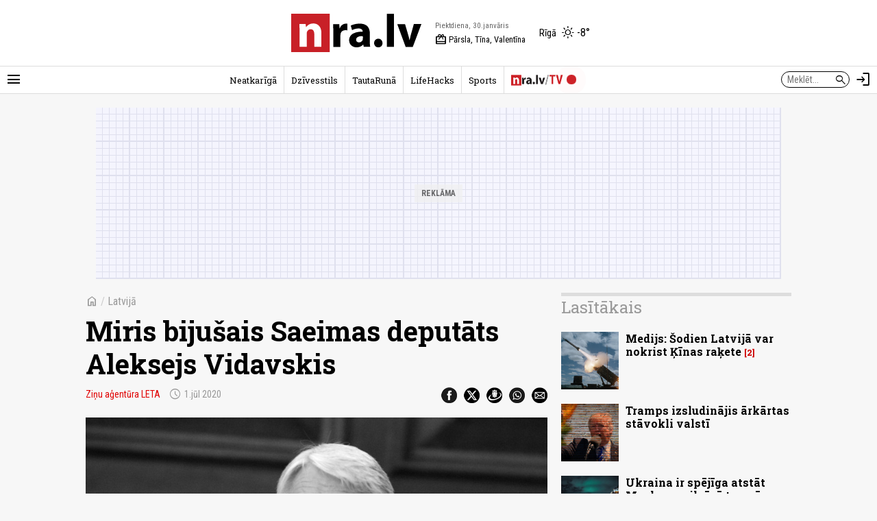

--- FILE ---
content_type: text/html; charset=UTF-8
request_url: https://nra.lv/latvija/318536-miris-bijusais-saeimas-deputats-aleksejs-vidavskis.htm
body_size: 10542
content:
<!DOCTYPE html>
<!--[if IE 8]> <html lang="lv" class="ie8"> <![endif]-->
<!--[if IE 9]> <html lang="lv" class="ie9"> <![endif]-->
<!--[if !IE]><!--> <html lang="lv"> <!--<![endif]-->  
<head>
<title>Miris bijušais Saeimas deputāts Aleksejs Vidavskis - nra.lv</title>
<meta charset="utf-8"> 
<link rel="preconnect" href="https://fonts.googleapis.com">
<link rel="preconnect" href="https://fonts.gstatic.com" crossorigin>
<link rel="preconnect" href="https://core.dimatter.ai" />

<meta name="viewport" content="width=device-width, initial-scale=1.0, minimum-scale=1.0" />
<meta name="apple-itunes-app" content="app-id=1182159948" />
<meta http-equiv="origin-trial" content="AlVV9AkgA6BCVADey30MIP7XWsLIsLSIVM5k0yTmDK0spkTKs1OXo0htF7h4DgOAxRj/PUmY/fsaCsVq88Kc2w8AAABweyJvcmlnaW4iOiJodHRwczovL25yYS5sdjo0NDMiLCJmZWF0dXJlIjoiVW5yZXN0cmljdGVkU2hhcmVkQXJyYXlCdWZmZXIiLCJleHBpcnkiOjE3MDk4NTU5OTksImlzU3ViZG9tYWluIjp0cnVlfQ==" />
<link rel="icon" href="/favicon.ico">
<link rel="preload" href="https://fonts.googleapis.com/css2?family=Roboto+Condensed:ital,wght@0,100..900;1,100..900&family=Roboto+Slab:wght@100..900&display=swap" as="style" onload="this.onload=null;this.rel='stylesheet'">
	<noscript><link rel="stylesheet" href="https://fonts.googleapis.com/css2?family=Roboto+Condensed:ital,wght@0,100..900;1,100..900&family=Roboto+Slab:wght@100..900&display=swap"></noscript><link rel="stylesheet" href="https://fonts.googleapis.com/css2?family=Material+Symbols+Outlined:opsz,wght,FILL,GRAD@20..48,100..700,0..1,-50..200" />
<script>var lazyCSS = [];</script>
<link rel="stylesheet" href="/a/b/default.409baafe.css" /><script>lazyCSS.push('/a/b/default_lazy.e26c4541.css');</script>
<link rel="stylesheet" href="/a/b/default_site_nra.16042e86.css" />
<link rel="stylesheet" href="/a/b/item.1ddb8f6b.css">
<link rel="stylesheet" href="/a/b/item_photos.72950174.css">
<link rel="canonical" href="https://nra.lv/latvija/318536-miris-bijusais-saeimas-deputats-aleksejs-vidavskis.htm">
<meta name="description" content="Šodien mūžībā devies bijušais Daugavpils domes priekšsēdētājs, 8. un 9.Saeimas deputāts Aleksejs Vidavskis, liecina sēru vēsts Daugavpils pilsētas pašvaldības mājaslapā." />
<meta property="og:title" content="Miris bijušais Saeimas deputāts Aleksejs Vidavskis" />
<meta property="og:url" content="https://nra.lv/latvija/318536-miris-bijusais-saeimas-deputats-aleksejs-vidavskis.htm" />
<meta property="og:description" content="Šodien mūžībā devies bijušais Daugavpils domes priekšsēdētājs, 8. un 9.Saeimas deputāts Aleksejs Vidavskis, liecina sēru vēsts Daugavpils pilsētas pašvaldības mājaslapā." /><meta property="og:image" content="https://zinas.nra.lv/_mm/photos/2020-07/1440px/471041_e5bdbe3ef6.jpg" /><meta name="dr:say:title" content="Miris bijušais Saeimas deputāts Aleksejs Vidavskis" />
<meta name="dr:say:img" content="https://zinas.nra.lv/_mm/photos/2020-07/1440px/471041_e5bdbe3ef6.jpg" /><meta name="dr:say:category" content="Sabiedrība, Latvija" /><meta name="twitter:card" content="summary_large_image">
<meta name="twitter:site" content="@nralv">
<meta property="twitter:image" content="https://zinas.nra.lv/_mm/photos/2020-07/1440px/471041_e5bdbe3ef6.jpg" /><meta name="twitter:title" content="Miris bijušais Saeimas deputāts Aleksejs Vidavskis">
<meta name="twitter:description" content="Šodien mūžībā devies bijušais Daugavpils domes priekšsēdētājs, 8. un 9.Saeimas deputāts Aleksejs Vidavskis, liecina sēru vēsts Daugavpils pilsētas pašvaldības mājaslapā.">
<meta name="robots" content="max-image-preview:large" /><script>
var nra = {
	eventUrl: '/api/event',
	imgDomain: 'https://zinas.nra.lv/',
	userUrl: '/api/secure/user/get',
	device: 'desktop',
};
var nraLazyAds = nraLazyAds || [];
var diTargetings = [];
</script>
<script>
window.nraConsent = window.nraConsent || {};
window.nraConsent.cmd = window.nraConsent.cmd || [];
window.nraConsent.onConsent = function(consentData) {
    if (!consentData) return;
    for (const fn of window.nraConsent.cmd) {
        fn(consentData);
    }
};

window.googlefc = window.googlefc || {};
googlefc.callbackQueue = googlefc.callbackQueue || [];
googlefc.callbackQueue.push({
    CONSENT_API_READY: function() {
        window.nraConsent.onConsent(googlefc.getGoogleConsentModeValues());
    },
    CONSENT_DATA_READY: function() {
        window.nraConsent.onConsent(googlefc.getGoogleConsentModeValues());
    },
});
</script><script async src="https://core.dimatter.ai/pubs/nra-lv.min.js"></script><script>
window.dimatter = window.dimatter || [];
if (typeof window.diTargetings !== 'undefined' && window.diTargetings.length > 0) {
	for (let i = 0; i < window.diTargetings.length; i++) {
		const targeting = window.diTargetings[i];
		window.dimatter.push(['_attachData', targeting.key, targeting.val]);
	}
}
const initDimatter = function() {
	window.dimatter.push('standalone');
	window.dimatter.push(['_initialize']);
};
window.nraConsent.cmd.push(function(consentData) {
	initDimatter();
});
</script><script src="https://cdn.onesignal.com/sdks/web/v16/OneSignalSDK.page.js" defer></script>
<script>
  window.OneSignalDeferred = window.OneSignalDeferred || [];
  OneSignalDeferred.push(async function(OneSignal) {
    await OneSignal.init({
      	appId: "0083dd2f-fe8e-44e1-9657-6e68acd252ea",
		requiresUserPrivacyConsent: true,
		// promptOptions: {
		//	slidedown: {
		//		enabled: false // Don't auto-prompt
		//	}
		// }
    });
  });
  window.nraConsent.cmd.push(function(consentData) {
		OneSignalDeferred.push(async function(OneSignal) {
			await OneSignal.setConsentGiven(true);
			// setTimeout(function() {
			// 	OneSignal.Slidedown.promptPush();
			// }, 5000);
		});
  });
</script>
<script>
var item_data = {
	readNow: {
		apiUrl: '/api/articles/read-now',
	},
	placementArt1LoadFns: null,
	support: {
		enabled: '0',
		apiUrl: '/support/block/',
	},
};
var itemBlockReadNow = itemBlockReadNow || {};
itemBlockReadNow.cmd = itemBlockReadNow.cmd || [];
</script><script type="application/ld+json">{"@context":"https:\/\/schema.org","@type":"NewsArticle","headline":"Miris biju\u0161ais Saeimas deput\u0101ts Aleksejs Vidavskis","image":["https:\/\/zinas.nra.lv\/_mm\/photos\/2020-07\/1440px\/471041_e5bdbe3ef6.jpg"],"datePublished":"2020-07-01T17:00:00+03:00","author":[{"name":"Zi\u0146u a\u0123ent\u016bra LETA"}],"publisher":{"@type":"Organization","name":"nra.lv","url":"https:\/\/nra.lv","logo":{"@type":"ImageObject","url":"https:\/\/nra.lv\/build\/images\/logo.png","width":201,"height":60}}}</script><script>
  window.dataLayer = window.dataLayer || [];
  function gtag(){dataLayer.push(arguments);}

  gtag('consent', 'default', {
    'ad_storage': 'denied',
    'ad_user_data': 'denied',
    'ad_personalization': 'denied',
    'analytics_storage': 'denied',
    'wait_for_update': 500,
  });

  window.nraConsent.cmd.push(function(consentData) {
    gtag('consent', 'update', {
      'ad_storage': consentData.adStoragePurposeConsentStatus ? 'granted' : 'denied',
      'ad_user_data': consentData.adUserDataPurposeConsentStatus ? 'granted' : 'denied',
      'ad_personalization': consentData.adPersonalizationPurposeConsentStatus ? 'granted' : 'denied',
      'analytics_storage': consentData.analyticsStoragePurposeConsentStatus ? 'granted' : 'denied',
    });
  });
</script>
<!-- Global site tag (gtag.js) - Google Analytics -->
<script async src="https://www.googletagmanager.com/gtag/js?id=G-LTMBW853YH"></script>
<script>
window.dataLayer = window.dataLayer || [];
function gtag(){dataLayer.push(arguments);}
gtag('js', new Date());
gtag('config', 'G-LTMBW853YH');
</script></head>
<body class="site-nra">
<script>
var inxBX=window.inxBX || {config:{emiter:'b.adbox.lv',id:'3584537b330f5900e',lang:'lv'},queue:[],placement:function(q){this.queue.push(q);}};
(function() {
    window.nraConsent.cmd.push(function(consentData) {
		if(!document.getElementById('inxBXloader')) {
            var bx = document.createElement('script');bx.type = 'text/javascript';bx.id = 'inxBXloader';bx.async = !0;
            bx.src = 'http'+('https:' == document.location.protocol ? 's' : '')+'://'+inxBX.config.emiter+'/bxlib/js/loader.js?'+(new Date()).getTime();
            (document.getElementsByTagName('head')[0] || document.getElementsByTagName('body')[0]).appendChild(bx);
        }
    });
})();
</script>
<header class="site-header site-header-nra">
		<div class="h-el-menu h-menu-with-popup">
		<a href="#" class="h-el-menu-btn h-icon-btn h-menu-popup-btn" id="header_menu_btn" title="Rādīt izvēlni" aria-label="Rādīt izvēlni">
			<span class="material-symbols-outlined">menu</span>
		</a>
		<nav class="h-el-menu-popup h-popup" id="header_popup_menu">
			<div class="popup-bl popup-bl-date">
				<h4 class="t">Piektdiena, 30.janvāris</h4>
				<a href="/varda-dienas/sodien/" class="names mt-1" aria-label="Vārda dienas šodien"><span>Vārda dienas šodien:</span> <b>Pārsla, Tīna, Valentīna</b></a>
			</div>
			<div class="popup-bl popup-bl-settings">
				<div class="title">
					<span class="material-symbols-outlined">settings</span>
					<h4 class="t">Uzstādījumi</h4>
				</div>
								<div class="settings-sel-line mt-2 font-size-bl">
					<label for="font_size_btn">Burtu lielums:</label>
					<a href="#" class="btn-font-size" id="font_size_btn" title="Lasi ērtāk - maini fonta izmēru" role="button" aria-label="Maini fonta izmēru">
						<span aria-label="Mazs burtu izmērs">A</span>
						<span aria-label="Vidējs burtu izmērs">A</span>
						<span aria-label="Lielāks burtu izmērs">A</span>
					</a>
				</div>
			</div>
			<div class="popup-bl popup-bl-subscribe">
				<a href="#" class="btn-subscribe" title="Parakstīties notifikācijām" aria-label="Parakstīties notifikācijām" id="subscribe_notifs_btn">
					<span class="material-symbols-outlined icon">notifications</span>
					<span>Parakstīties notifikācijām</span>
				</a>
			</div>
			<div class="popup-bl popup-bl-sections">
				<ul class="no-list">										<li><a href="/latvija/">Latvijā</a></li>
																			<li><a href="/latvija/riga/">Rīgā</a></li>
																			<li><a href="/latvija/regionos/">Reģionos</a></li>
																			<li><a href="/politika/">Politika</a></li>
																			<li><a href="/ekonomika/">Ekonomika</a></li>
																			<li><a href="/latvija/izglitiba-karjera/">Izglītība</a></li>
																			<li><a href="/latvija/kriminalzinas/">Kriminālziņas</a></li>
																			<li><a href="/veseliba/">Veselība</a></li>
																			<li><a href="/pasaule/">Pasaulē</a></li>
																			<li><a href="/sports/">Sports</a></li>
																			<li><a href="/izklaide/">Izklaide</a></li>
																			<li><a href="/horoskopi/">Horoskopi</a></li>
																			<li><a href="/viedokli/lasitaju/">Lasītāju viedoklis</a></li>
									</ul>
			</div>
						<div class="popup-bl popup-bl-search">
				<form action="/meklet/" method="GET" class="site-search-form">
					<div class="field">
						<input type="text" name="q" placeholder="Meklēt..." />
						<button type="submit"><span class="material-symbols-outlined">search</span></button>
					</div>
				</form>
			</div>
			<div class="popup-bl popup-bl-sites">
				<ul class="no-list">
					<li><a href="/dzivesstils/" class="btn-dzivesstils-new"><img data-src="/a/b/images/logo/dzivesstils.png" alt="nra.lv Dzīvesstils" class="img lazy" /></a></li>
										<li><a href="/neatkariga/" class="btn-neatkariga"><img data-src="/a/b/images/logo/neatkariga.png" alt="Neatkarīgā" class="img lazy" /></a></li>
										<li><a href="/tautaruna/" class="btn-tr"><img data-src="/a/b/images/logo/tr.png" alt="Tauta Runā" class="img lazy" /></a></li>
					<li><a href="/lifehacks/" class="btn-lifehacks"><img data-src="/a/b/images/logo/lifehacks.png" alt="LifeHacks.lv" class="img lazy" /></a></li>
				</ul>
			</div>
			<div class="popup-bl popup-bl-info-items">
				<ul class="">
					<li><a href="/info/par-nralv/">Par nra.lv</a></li>
					<li><a href="/info/reklama/">Reklāma</a></li>
										<li><a href="/info/privatuma-politika/">Privātuma politika</a></li>
					<li><a href="/info/lietosanas-noteikumi/">Lietošanas noteikumi</a></li>
					<li><a href="/info/autortiesibas/">Autortiesības</a></li>
					<li><a href="/info/etikas-kodekss/">Ētikas kodekss</a></li>
					<li><a href="/info/vakances/">Vakances</a></li>
					<li class="bold"><a href="/info/kontakti/">Kontakti</a></li>
				</ul>
			</div>
			<div class="popup-bl popup-bl-follow">
				<ul class="no-list">
					<li><a href="mailto:info@nra.lv" class="nicon soc-email"></a></li>
					<li><a href="https://www.facebook.com/nralv/" rel="nofollow" class="nicon soc-fb"></a></li>
					<li><a href="https://x.com/nralv/" rel="nofollow" class="nicon soc-x"></a></li>
					<li><a href="https://www.instagram.com/nra.lv/" rel="nofollow" class="nicon soc-in"></a></li>
										<li><a href="https://t.me/neatkariga" rel="nofollow" class="nicon soc-te"></a></li>
					<li><a href="https://www.youtube.com/@nra-lv" rel="nofollow" class="nicon soc-yt"></a></li>
				</ul>
			</div>
		</nav>
	</div>
	<div class="h-el-logo">
    <a href="/" title="nra.lv sākumlapa" aria-label="nra.lv sākumlapa">
                <svg id="nralv_logo_svg" xmlns="http://www.w3.org/2000/svg" viewBox="0 0 390.5 116.1"><defs><style>.cls-1,.cls-2,.cls-3{stroke-width:0px;}.cls-2{fill:#c82027;}.cls-3{fill:#fff;}</style></defs><rect class="cls-3" y="0" width="115.6" height="116.1"/><path class="cls-2" d="M115.7,0c0,38.5,0,76.9,0,115.4,0,.2,0,.5,0,.7-.4,0-.7,0-1.1,0-38.2,0-76.4,0-114.6,0V0c38.6,0,77.1,0,115.7,0ZM24.6,31c1,23,.4,45.9.6,68.8h21.4v-1.2c0-3.3,0-6.6,0-10,0-9.4,0-18.7,0-28.1,0-3.2.6-6.1,2.5-8.7,2.9-4,6.8-5.5,11.6-4.7,4.5.8,6.7,4,7.8,8.2.6,2.3.7,4.7.7,7.1,0,12,0,24.1,0,36.1,0,.4-.1.9.1,1.3h21.3c0-.3,0-.6,0-.9,0-13.4,0-26.7,0-40.1,0-3.7-.4-7.3-1.3-10.9-2.8-10.8-10-17.2-20.1-18.2-9.8-1-18,2.2-24.1,10.1-.2.3-.3.7-.8.6-.3-3.1-.7-6.3-1-9.4h-18.6Z"/><path fill="currentColor" class="cls-1" d="M390.5,31.7c-1.4,3.2-2.5,6.6-3.8,9.9-7.2,19.2-14.3,38.5-21.5,57.7-.1.3-.2.7-.5,1h-21.4c-8.4-22.9-16.7-45.8-25.1-68.8h23.3c.6,2,1.2,4,1.8,6,2.9,9.9,5.8,19.9,8.6,29.8,1.2,4.1,2,8.2,2.8,12.3,0,.1,0,.3.3.5,1-3.2,1.5-6.5,2.3-9.7.8-3.2,1.6-6.5,2.5-9.7.9-3.3,1.8-6.5,2.7-9.8.9-3.2,1.8-6.4,2.7-9.7.9-3.3,1.8-6.5,2.7-9.9h22.6v.2Z"/><path fill="currentColor" class="cls-1" d="M214.3,54.2c.4-5-2.6-8.1-7.6-9.1-5.3-1.1-10.5-.3-15.6,1.1-2.9.8-5.7,1.9-8.5,3.5-1.3-4.6-2.6-9.1-3.9-13.6,1.9-1.2,3.9-2,6-2.7,8.5-2.9,17.3-3.9,26.3-3.1,3.4.3,6.7,1.1,9.8,2.4,7.8,3.3,12.3,9.4,14.1,17.5.7,3,1,6.1,1,9.3,0,6.1,0,12.2,0,18.3,0,7.5-.2,14.9,1,22.4h-19.3c-.4-2.3-.9-4.6-1.3-6.9-.6,0-.8.5-1.1.7-3.8,4.1-8.5,6.3-13.8,7.2-4.9.8-9.8.7-14.5-1.2-7.4-3.1-11.9-8.6-12.9-16.6-1.3-10.4,3.4-18.9,12.5-23.7,4.6-2.4,9.6-3.8,14.8-4.6,4.3-.7,8.6-.9,13.1-.9ZM215,67.7c-2.2-.1-4.3,0-6.3.2-3,.3-6,.9-8.7,2.4-3.6,1.9-5.3,4.9-5.1,9,.2,3.6,2.4,6.3,5.9,7.1,2.6.6,5.2.4,7.6-.8,3.7-1.8,6.3-4.6,6.6-8.9.2-3,0-6,0-9Z"/><path fill="currentColor" class="cls-1" d="M308.3,100.2h-21.3V.3h21.3v99.9Z"/><path fill="currentColor" class="cls-1" d="M125.9,31.5h18.4c.2,4.2.5,8.4.7,12.6.8.2.7-.4.9-.7,1.1-2.6,2.5-5,4.4-7.1,5-5.3,11.2-7.1,18.3-6v20.1c-2.4-.5-4.8-.7-7.3-.5-6.1.4-11.3,3.7-13,10-.5,1.8-.6,3.6-.6,5.5,0,11.2,0,22.3,0,33.5v1.4h-21.3c-.3-22.9.4-45.8-.6-68.7Z"/><path fill="currentColor" class="cls-1" d="M273.9,90c-.1,4.1-2.1,8.3-7.2,10.6-6.9,3.1-15.7.1-17.7-8.6-1.3-5.8.9-12.4,6.5-15.1,7.6-3.6,18.4,0,18.4,13Z"/></svg>    </a>
</div>
<div class="h-el-names">
    <span class="d h-el-item" aria-label="Datums">Piektdiena, 30.janvāris</span>
    <a href="/varda-dienas/sodien/" class="n h-el-item" aria-label="Vārda dienas šodien"><span class="material-symbols-outlined">redeem</span> Pārsla, Tīna, Valentīna</a>
</div>
<div class="h-el-weather">
    <div class="weather-nav-bl">
	<a href='/laika-prognoze/riga/' class="h-el-weather-btn" title="Laika apstākļi Rīgā" aria-label="Laika apstākļi Rīgā">
		<span class="place">Rīgā</span>
		<span class="wico"><i class="wi wi-day-sunny"></i></span>
		<span class="t">-8&deg;</span>
	</a>
</div></div>	<div class="h-el-search-form">
		<form action="/meklet/" method="GET" class="search-form" autocomplete="off">
			<input type="text" name="q" placeholder="Meklēt..." />
			<button type="submit"><span class="material-symbols-outlined">search</span></button>
		</form>
	</div>
	<a href="/meklet/" class="h-el-search h-icon-btn" title="Meklēt" aria-label="Meklēt">
		<span class="material-symbols-outlined">search</span>
	</a>
	<div class="h-el-profile h-menu-with-popup" id="header_profile_widget">
		<div class="h-el-profile-item profile-auth d-none">
			<a href="/profils/" class="h-icon-btn h-menu-popup-btn" id="header_profile_btn" title="Profils" aria-label="Profils">
				<span class="material-symbols-outlined">account_circle</span>
			</a>
			<nav class="h-el-profile-popup h-popup" id="header_popup_profile">
				<ul class="no-list text-right">
					<li><a href="/profils/">Profils</a></li>
					<li><a href="/profils/uzstadijumi/">Iestatījumi</a></li>
					<li><a href="/profils/iziet/">Iziet</a></li>
				</ul>
			</nav>
		</div>
		<div class="h-el-profile-item profile-guest">
			<a href="/profils/pieteikties/" class="h-icon-btn" title="Autorizēties" aria-label="Autorizēties">
				<span class="material-symbols-outlined">login</span>
			</a>
		</div>
	</div>
	<div class="h-el-mainnav-bar">
		<nav class="main-nav">
    <ul class="no-list">        <li class="item-main-nav-neatkariga">
            <a href="/neatkariga/" class="btn-main-nav-neatkariga">Neatkarīgā</a>
        </li>
            <li class="item-main-nav-dzivesstils">
            <a href="/dzivesstils/" class="btn-main-nav-dzivesstils">Dzīvesstils</a>
        </li>
            <li class="item-main-nav-tautaruna">
            <a href="/tautaruna/" class="btn-main-nav-tautaruna">TautaRunā</a>
        </li>
            <li class="item-main-nav-lifehacks">
            <a href="/lifehacks/" class="btn-main-nav-lifehacks">LifeHacks</a>
        </li>
            <li class="item-main-nav-sports">
            <a href="/sports/" class="btn-main-nav-sports">Sports</a>
        </li>
            <li class="item-main-nav-tv">
            <a href="/tv/" class="btn-main-nav-tv"><img data-src="/a/b/images/logo/nratv.png" alt="nra.lv/TV" class="img lazy" /><i class="live-pulse-icon"></i></a>
        </li>
                </ul>
</nav>	</div>
</header>

<div id="NRA00_Pixel_LV"></div>
<script>
nraLazyAds.push(function() {setupLazyLoadAd('NRA00_Pixel_LV')});
// window.dimatter.push(['NRA00_Pixel_LV']);
// window.dimatter.push(['_requestBanners', 'NRA00_Pixel_LV']);
</script><div class="side-pads-d running-items-block" id="running_items_block" data-url="/api/scroller/list?v=250210_1329" style="display:none;">
    <div class="items-wrap">
        <ul class="no-list"><li>&nbsp;</li></ul>
    </div>
</div>
<div class="bl-ad-cont wrap sm-side-pads-d sm-mt-4">
    <div class="bl-ad ad-wide-width" style="max-width:1000px;">
        <div id='nra01_top_giga_1000x250'><div class="bl-ad-placeholder" style="height:250px;"></div></div>
        <script>
        nraLazyAds.push(function() {setupLazyLoadAd('nra01_top_giga_1000x250')});
        // window.dimatter.push(['nra01_top_giga_1000x250']);
        // window.dimatter.push(['_requestBanners', 'nra01_top_giga_1000x250']);
        </script>
    </div>
</div>

<div id="itemPage" 
	class="page-item wrap" 
	data-cat-id="2" 
	data-name="miris-bijusais-saeimas-deputats-aleksejs-vidavskis"
	data-req-url="/objekts/318536/data/"
	data-register-view-url="/api/article/318536?action=register-view"
	data-register-view-hash="11128614c81e8f90b74c4f17e1209a0117228d53d3cf3e05f38aa34a38591798"
	>

	<div class="art-item-wrap" data-id="318536">

		
<div class="grid-lay-1">
	<div class="lay-col-lft">
		
		<div class="section-title item-header side-pads-d mt-d clearfix">
			<nav class="item-path">
				<a href="/" class="btn-home"><span class="material-symbols-outlined">home</span></a>
				<em>/</em> 
												<a href="/latvija/">Latvijā</a>			</nav>
			<h1 class="mt-3 item-title">Miris bijušais Saeimas deputāts Aleksejs Vidavskis</h1>
			<div class='author-date mt-3'>							<a href='/autori/zinu-agentura-leta/' class="author">Ziņu aģentūra LETA</a>								<span class='date' aria-label="Publicēšanas datums" title="Publicēšanas datums"><span class="material-symbols-outlined date-icon">schedule</span>1.jūl 2020</span>
			</div>
			<div class="share-btns mt-3">
				<ul class="no-list">
					<li><a href="https://www.facebook.com/dialog/share?app_id=243405239090310&amp;display=popup&amp;href=https%3A%2F%2Fnra.lv%2Flatvija%2F318536-miris-bijusais-saeimas-deputats-aleksejs-vidavskis.htm&amp;redirect_uri=https%3A%2F%2Fnra.lv%2Flatvija%2F318536-miris-bijusais-saeimas-deputats-aleksejs-vidavskis.htm" rel="nofollow" target="_blank"><span class="nicon soc-fb"></span></a></li>
					<li><a href="https://x.com/share?url=https%3A%2F%2Fnra.lv%2Flatvija%2F318536-miris-bijusais-saeimas-deputats-aleksejs-vidavskis.htm&amp;text=Miris%20biju%C5%A1ais%20Saeimas%20deput%C4%81ts%20Aleksejs%20Vidavskis%20-&amp;via=nralv" rel="nofollow" target="_blank"><span class="nicon soc-x"></span></a></li>
					<li><a href="//www.draugiem.lv/say/ext/add.php?title=Miris%20biju%C5%A1ais%20Saeimas%20deput%C4%81ts%20Aleksejs%20Vidavskis&amp;link=https%3A%2F%2Fnra.lv%2Flatvija%2F318536-miris-bijusais-saeimas-deputats-aleksejs-vidavskis.htm&amp;titlePrefix=" rel="nofollow" target="_blank"><span class="nicon soc-dr"></span></a></li>
					<li><a href="whatsapp://send?text=Miris%20biju%C5%A1ais%20Saeimas%20deput%C4%81ts%20Aleksejs%20Vidavskis%20-%20https%3A%2F%2Fnra.lv%2Flatvija%2F318536-miris-bijusais-saeimas-deputats-aleksejs-vidavskis.htm%20-%20nra.lv" data-action="share/whatsapp/share" rel="nofollow" target="_blank"><span class="nicon soc-wa"></span></a></li>
					<li><a href="mailto:?subject=nra.lv%20%2F%20Miris%20biju%C5%A1ais%20Saeimas%20deput%C4%81ts%20Aleksejs%20Vidavskis&amp;body=https%3A%2F%2Fnra.lv%2Flatvija%2F318536-miris-bijusais-saeimas-deputats-aleksejs-vidavskis.htm%20-%20nra.lv" rel="nofollow" target="_blank"><span class="nicon soc-email"></span></a></li>
				</ul>
			</div>
		</div>

		<div class="intro-photo-bl mt-d side-pads-d">
	<div class="img-cont ">
					<img data-src="https://zinas.nra.lv/_mm/photos/2020-07/860px/471041_e5bdbe3ef6.jpg" style="aspect-ratio: 1.3275024295432;" class="img lazy" alt="" />
					</div>
		<div class="info-cont mt-2"><div class="info"> <span class="author">&copy; Lauris Vīksne/ F64 Photo Agency</span></div></div></div>

					<div id="id_block_nra09_inarticle_300x250_1"><!--
<div class="bl-ad">
<div id='nra09_inarticle_300x250_1'><div class="bl-ad-placeholder ad-placeholder-ratio-300x250"></div></div>
<script>
window.dimatter.push(['nra09_inarticle_300x250_1']);
window.dimatter.push(['_requestBanners', 'nra09_inarticle_300x250_1']);
</script>
</div>
--></div>
<script>
var betweenTextAdInserterCmd = betweenTextAdInserterCmd || [];
betweenTextAdInserterCmd.push(function(instance) {
    instance.insert(document.getElementById('id_block_nra09_inarticle_300x250_1'), '.lay-col-lft > .text-bl-wrap > .text-bl-text', {
            childElements: 'p,ol,ul,blockquote',
            showAfter: 3, 
            minimumTextElements: 4,
            className: 'item-ad item-ad-300x250px-left bl-ad-cont',
            elCheckFns: betweenTextAdInserter.defaultElCheckFns
        });
});
</script>			<div id="id_block_nra10_inarticle_300x250_2"><!--
<div class="bl-ad">
<div id='nra10_inarticle_300x250_2'><div class="bl-ad-placeholder ad-placeholder-ratio-300x250"></div></div>
<script>
itemBlockReadNow.cmd.push(function() {
    if (itemBlockReadNow.isAdded) {
        window.dimatter.push(['nra10_inarticle_300x250_2']);
        window.dimatter.push(['_requestBanners', 'nra10_inarticle_300x250_2']);
    } else {
        const eAdUnit = document.getElementById('nra10_inarticle_300x250_2');
        if (eAdUnit) {
            itemBlockReadNow.render(eAdUnit);
        }
    }
});
</script>
</div>
--></div>
<script>
var betweenTextAdInserterCmd = betweenTextAdInserterCmd || [];
item_data.placementArt1LoadFns = function() {
    betweenTextAdInserterCmd.push(function(instance) {
        instance.insert(document.getElementById('id_block_nra10_inarticle_300x250_2'), '.lay-col-lft > .text-bl-wrap > .text-bl-text', {
                childElements: 'p,ol,ul,blockquote',
                showAfter: 6, 
                minimumTextElements: 7,
                className: 'item-ad item-ad-300x250px-left bl-ad-cont',
                elCheckFns: betweenTextAdInserter.defaultElCheckFns
            });
    });
}
</script>			<div id="id_block_nra11_inarticle_300x250_3"><!--
<div class="bl-ad">
<div id='nra11_inarticle_300x250_3'><div class="bl-ad-placeholder ad-placeholder-ratio-300x250"></div></div>
<script>
window.dimatter.push(['nra11_inarticle_300x250_3']);
window.dimatter.push(['_requestBanners', 'nra11_inarticle_300x250_3']);
</script>
</div>
--></div>
<script>
var betweenTextAdInserterCmd = betweenTextAdInserterCmd || [];
betweenTextAdInserterCmd.push(function(instance) {
    instance.insert(document.getElementById('id_block_nra11_inarticle_300x250_3'), '.lay-col-lft > .text-bl-wrap > .text-bl-text', {
            childElements: 'p,ol,ul,blockquote',
            showAfter: 9, 
            minimumTextElements: 10,
            className: 'item-ad item-ad-300x250px-left bl-ad-cont',
            elCheckFns: betweenTextAdInserter.defaultElCheckFns
        });
});
</script>			<div id="id_block_nra12_inarticle_300x250_4"><!--
<div class="bl-ad">
<div id='nra12_inarticle_300x250_4'><div class="bl-ad-placeholder ad-placeholder-ratio-300x250"></div></div>
<script>
window.dimatter.push(['nra12_inarticle_300x250_4']);
window.dimatter.push(['_requestBanners', 'nra12_inarticle_300x250_4']);
</script>
</div>
--></div>
<script>
var betweenTextAdInserterCmd = betweenTextAdInserterCmd || [];
betweenTextAdInserterCmd.push(function(instance) {
    instance.insert(document.getElementById('id_block_nra12_inarticle_300x250_4'), '.lay-col-lft > .text-bl-wrap > .text-bl-text', {
            childElements: 'p,ol,ul,blockquote',
            showAfter: 14, 
            minimumTextElements: 15,
            className: 'item-ad item-ad-300x250px-left bl-ad-cont',
            elCheckFns: betweenTextAdInserter.defaultElCheckFns
        });
});
</script>			<div id="id_block_nra12_inarticle_300x250_4--01"><!--
<div class="bl-ad">
<div id='nra12_inarticle_300x250_4--01'><div class="bl-ad-placeholder ad-placeholder-ratio-300x250"></div></div>
<script>
window.dimatter.push(['nra12_inarticle_300x250_4--01']);
window.dimatter.push(['_requestBanners', 'nra12_inarticle_300x250_4--01']);
</script>
</div>
--></div>
<script>
var betweenTextAdInserterCmd = betweenTextAdInserterCmd || [];
betweenTextAdInserterCmd.push(function(instance) {
    instance.insert(document.getElementById('id_block_nra12_inarticle_300x250_4--01'), '.lay-col-lft > .text-bl-wrap > .text-bl-text', {
            childElements: 'p,ol,ul,blockquote',
            showAfter: 17, 
            minimumTextElements: 18,
            className: 'item-ad item-ad-300x250px-left bl-ad-cont',
            elCheckFns: betweenTextAdInserter.defaultElCheckFns
        });
});
</script>			<div id="id_block_art_subsscribe"><!--
<div class="bl-ad bl-ad-subscribe">
<p style="background-color:#eee;padding:20px;">Uzzini pirmais dienas galvenos notikumus un svarīgākās ziņas — <strong>piesakies NRA rīta e-pastam <a href="/neatkariga/abonet/" data-nra-event="click|item-ad-block-subscribe-nra">šeit</a></strong></p>
</div>
--></div>
<script>
var betweenTextAdInserterCmd = betweenTextAdInserterCmd || [];
betweenTextAdInserterCmd.push(function(instance) {
    instance.insert(document.getElementById('id_block_art_subsscribe'), '.lay-col-lft > .text-bl-wrap > .text-bl-text', {
            childElements: 'p,ol,ul,blockquote',
            showAfter: 12, 
            minimumTextElements: 13,
            className: 'item-ad bl-ad-cont',
            elCheckFns: betweenTextAdInserter.defaultElCheckFns
        });
});
</script>
		
		<div class="text-bl-wrap">
																			<div class="text-bl-text side-pads-d clearfix">
											<p class="descr">Šodien mūžībā devies bijušais Daugavpils domes priekšsēdētājs, 8. un 9.Saeimas deputāts Aleksejs Vidavskis, liecina sēru vēsts Daugavpils pilsētas pašvaldības mājaslapā.</p>
													<div class="bl-ad-cont wrap side-pads-d mt-dx2">
    <div class="bl-ad ad-wide-width">
        <div id='nra_outstream_01'></div>        <script>
        nraLazyAds.push(function() {
            addPreCallbackForAd('nra_outstream_01', function(adSlotId, adContainer) {
                diMaAdsFns.onEmpty(adSlotId, adContainer, function() {
                    itemBlockReadNow.cmd.push(function() {
                        itemBlockReadNow.render(adContainer);
                    });
                });
            });
            setupLazyLoadAd('nra_outstream_01', lazyAdLoaderConfig.defaultPixelsBefore, function(adSlotId) {
                setTimeout(function() {
                        const eAdSlot = document.getElementById(adSlotId);
                        if (eAdSlot) {
                            if (eAdSlot.style.display === 'none' || eAdSlot.innerHTML.trim() === '') {
                                itemBlockReadNow.cmd.push(function() {
                                    itemBlockReadNow.render(eAdSlot);
                                });
                            }
                            if (item_data.placementArt1LoadFns) {
                                item_data.placementArt1LoadFns();
                            }
                        }
                    }, 500);
            });
        });
        </script>
    </div>
</div>
																<blockquote>Kā liecina aģentūras LETA arhīvs, Vidavskis dzimis Daugavpilī 1943.gada 19.septembrī. Viņš absolvējis Daugavpils 3.vidusskolu un pēc tam sācis darba gaitas Ķīmiskās šķiedras rūpnīcā.</blockquote> <p>Vidavskis 1975.gadā ieguvis augstāko izglītību Rīgas Politehniskajā institūtā, bijis Ķīmiskās šķiedras rūpnīcas direktora vietnieks.</p> <p>Laikā no 1994.gada līdz 2001.gadam Vidavskis bija Daugavpils domes priekšsēdētājs.</p> <p>2002.gadā viņš tika ievēlēts 8.Saeimā no apvienības "Par cilvēka tiesībām vienotā Latvijā" saraksta, bet 2006.gadā ievēlēts 9.Saeimā no partijas "Saskaņas centrs" saraksta.</p> <p>Vidavskis 1990.gada 4.maijā bija viens no tiem Augstākās Padomes (AP) deputātiem, kuri, izsakot protestu pret 4.maija Neatkarības deklarācijas balsojumu, atstāja AP plenārsēžu zāli.</p> <p>1992.gadā viņš bija to 14 AP deputātu vidū, kuriem atņēma mandātu par darbošanos "pretēji Latvijas Satversmei, citiem likumiem un AP lēmumiem, kas nodrošina Latvijas kā neatkarīgas demokrātiskas valsts nostiprināšanu".</p> <p>Vidavskim bija piešķirts Goda daugavpilieša tituls.</p>
															<div class="follow-more-bl">
						<span class="material-symbols-outlined">info</span>
						<p><b>Uzzini pirmais</b><br />kas interesants noticis Latvijā un pasaulē,<br />pievienojoties mums <a href="https://t.me/neatkariga" rel="nofollow">Telegram</a> vai <a href="https://whatsapp.com/channel/0029VaMLFUH5K3zLU5s4wm3y" rel="nofollow">Whatsapp</a> kanālā</p>
					</div>				</div>
															
			
			<div class="share-btns item-foot-share mt-d side-pads-d">
				<label>Dalies:</label>
				<ul class="no-list">
					<li><a href="https://www.facebook.com/dialog/share?app_id=243405239090310&amp;display=popup&amp;href=https%3A%2F%2Fnra.lv%2Flatvija%2F318536-miris-bijusais-saeimas-deputats-aleksejs-vidavskis.htm&amp;redirect_uri=https%3A%2F%2Fnra.lv%2Flatvija%2F318536-miris-bijusais-saeimas-deputats-aleksejs-vidavskis.htm" rel="nofollow" target="_blank"><span class="nicon soc-fb"></span></a></li>
					<li><a href="https://x.com/share?url=https%3A%2F%2Fnra.lv%2Flatvija%2F318536-miris-bijusais-saeimas-deputats-aleksejs-vidavskis.htm&amp;text=Miris%20biju%C5%A1ais%20Saeimas%20deput%C4%81ts%20Aleksejs%20Vidavskis%20-&amp;via=nralv" rel="nofollow" target="_blank"><span class="nicon soc-x"></span></a></li>
					<li><a href="//www.draugiem.lv/say/ext/add.php?title=Miris%20biju%C5%A1ais%20Saeimas%20deput%C4%81ts%20Aleksejs%20Vidavskis&amp;link=https%3A%2F%2Fnra.lv%2Flatvija%2F318536-miris-bijusais-saeimas-deputats-aleksejs-vidavskis.htm&amp;titlePrefix=" rel="nofollow" target="_blank"><span class="nicon soc-dr"></span></a></li>
					<li><a href="whatsapp://send?text=Miris%20biju%C5%A1ais%20Saeimas%20deput%C4%81ts%20Aleksejs%20Vidavskis%20-%20https%3A%2F%2Fnra.lv%2Flatvija%2F318536-miris-bijusais-saeimas-deputats-aleksejs-vidavskis.htm%20-%20nra.lv" data-action="share/whatsapp/share" rel="nofollow" target="_blank"><span class="nicon soc-wa"></span></a></li>
					<li><a href="mailto:?subject=nra.lv%20%2F%20Miris%20biju%C5%A1ais%20Saeimas%20deput%C4%81ts%20Aleksejs%20Vidavskis&amp;body=https%3A%2F%2Fnra.lv%2Flatvija%2F318536-miris-bijusais-saeimas-deputats-aleksejs-vidavskis.htm%20-%20nra.lv" rel="nofollow" target="_blank"><span class="nicon soc-email"></span></a></li>
				</ul>
			</div>

			
			
		</div>

		<div class="wrap side-pads-d mt-dx2">
    <a href="https://dzintars.lv/" target="_blank" class="d-block" data-nra-event="click|ad-block-dzintars|on=item-3">
        <img src="/_files/202506/dzintars/dzintars_3_1000_300px.png" alt="Dzintars" title="Dzintars" class="img lazy" />
    </a>
</div>

		
		<div class="mt-dx2" data-lazy-load data-api-url="/api/article/318536?block=related"></div>

		<div class="mt-dx2" data-lazy-load data-api-url="/api/block/nra?block=years-back"></div>
	</div>
		<div class="lay-col-rgt side-pads-d">
		<div class="mt-d" data-lazy-load data-api-url="/api/block/nra?block=most-read-items&amp;limit=5"></div>

<div class="bl-ad-cont side-pads-d mt-d">
    <div class="bl-ad ad-center ad-pos-left">
        <div id='NRA02_300x250_1'></div>
        <script>
        nraLazyAds.push(function() {setupLazyLoadAd('NRA02_300x250_1')});
        // window.dimatter.push(['NRA02_300x250_1']);
        // window.dimatter.push(['_requestBanners', 'NRA02_300x250_1']);
        </script>
    </div>
</div>

<div class="bl-ad-cont side-pads-d mt-dx2">
    <div class="bl-ad ad-center ad-pos-left">
        <div id='nra07_300x600_1'></div>
        <script>
        nraLazyAds.push(function() {setupLazyLoadAd('nra07_300x600_1')});
        // window.dimatter.push(['nra07_300x600_1']);
        // window.dimatter.push(['_requestBanners', 'nra07_300x600_1']);
        </script>
    </div>
</div>

<div class="lay-sticky-bl">
	<div class="bl-ad-cont side-pads-d mt-dx2">
    <div class="bl-ad ad-center ad-pos-left">
        <div id='nra08_300x600_2'></div>
        <script>
        nraLazyAds.push(function() {setupLazyLoadAd('nra08_300x600_2')});
        // window.dimatter.push(['nra08_300x600_2']);
        // window.dimatter.push(['_requestBanners', 'nra08_300x600_2']);
        </script>
    </div>
</div>
	<div class="bl-ad-cont side-pads-d mt-dx2">
    <div class="bl-ad ad-center ad-pos-left">
        <div id='nra08_300x600_2--01'></div>
        <script>
        nraLazyAds.push(function() {setupLazyLoadAd('nra08_300x600_2--01')});
        // window.dimatter.push(['nra08_300x600_2--01']);
        // window.dimatter.push(['_requestBanners', 'nra08_300x600_2--01']);
        </script>
    </div>
</div>
</div>	</div>
	</div>	

	</div>

</div>

<div class="wrap" data-lazy-load data-api-url="/api/block/2?block=item-footer-cat"></div>
<div class="wrap" data-lazy-load data-api-url="/api/block/nra?block=item-footer-site"></div>

<div class="bl-ad-cont wrap sm-side-pads-d mt-dx2">
    <div class="bl-ad ad-wide-width" style="max-width:1000px;">
        <div id='nra06_superbottom_1000x250'></div>
        <script>
        nraLazyAds.push(function() {setupLazyLoadAd('nra06_superbottom_1000x250')});
        // window.dimatter.push(['nra06_superbottom_1000x250']);
        // window.dimatter.push(['_requestBanners', 'nra06_superbottom_1000x250']);
        </script>
    </div>
</div>
<div class="pswp" tabindex="-1" role="dialog" aria-hidden="true">
    <div class="pswp__bg"></div>
    <div class="pswp__scroll-wrap">
        <div class="pswp__container">
            <div class="pswp__item"></div>
            <div class="pswp__item"></div>
            <div class="pswp__item"></div>
        </div>
        <div class="pswp__ui pswp__ui--hidden">
            <div class="pswp__top-bar">
                <!--  Controls are self-explanatory. Order can be changed. -->
                <div class="pswp__counter"></div>
                <button class="pswp__button pswp__button--close" title="Aizvērt (Esc)"></button>
                <button class="pswp__button pswp__button--share" title="Dalīties"></button>
                <button class="pswp__button pswp__button--fs" title="Pilns ekrāns"></button>
                <button class="pswp__button pswp__button--zoom" title="Tuvināšana"></button>
                <!-- Preloader demo https://codepen.io/dimsemenov/pen/yyBWoR -->
                <!-- element will get class pswp__preloader--active when preloader is running -->
                <div class="pswp__preloader">
                    <div class="pswp__preloader__icn">
                      <div class="pswp__preloader__cut">
                        <div class="pswp__preloader__donut"></div>
                      </div>
                    </div>
                </div>
            </div>
            <div class="pswp__share-modal pswp__share-modal--hidden pswp__single-tap">
                <div class="pswp__share-tooltip"></div> 
            </div>
            <button class="pswp__button pswp__button--arrow--left" title="Iepr. (bulta pa kreisi)"></button>
            <button class="pswp__button pswp__button--arrow--right" title="Nāk. (bulta pa labi)"></button>
            <div class="pswp__caption">
                <div class="pswp__caption__center"></div>
            </div>
        </div>
    </div>
</div>
<footer class="mt-d">
	<div class="f-cols wrap clearfix">

		<div class="col side-pads-d">
			<a href="/" class="logo" title="nra.lv sākumlapa" aria-label="nra.lv sākumlapa">
								<svg id="nralv_logo_svg" xmlns="http://www.w3.org/2000/svg" viewBox="0 0 390.5 116.1"><defs><style>.cls-1,.cls-2,.cls-3{stroke-width:0px;}.cls-2{fill:#c82027;}.cls-3{fill:#fff;}</style></defs><rect class="cls-3" y="0" width="115.6" height="116.1"/><path class="cls-2" d="M115.7,0c0,38.5,0,76.9,0,115.4,0,.2,0,.5,0,.7-.4,0-.7,0-1.1,0-38.2,0-76.4,0-114.6,0V0c38.6,0,77.1,0,115.7,0ZM24.6,31c1,23,.4,45.9.6,68.8h21.4v-1.2c0-3.3,0-6.6,0-10,0-9.4,0-18.7,0-28.1,0-3.2.6-6.1,2.5-8.7,2.9-4,6.8-5.5,11.6-4.7,4.5.8,6.7,4,7.8,8.2.6,2.3.7,4.7.7,7.1,0,12,0,24.1,0,36.1,0,.4-.1.9.1,1.3h21.3c0-.3,0-.6,0-.9,0-13.4,0-26.7,0-40.1,0-3.7-.4-7.3-1.3-10.9-2.8-10.8-10-17.2-20.1-18.2-9.8-1-18,2.2-24.1,10.1-.2.3-.3.7-.8.6-.3-3.1-.7-6.3-1-9.4h-18.6Z"/><path fill="currentColor" class="cls-1" d="M390.5,31.7c-1.4,3.2-2.5,6.6-3.8,9.9-7.2,19.2-14.3,38.5-21.5,57.7-.1.3-.2.7-.5,1h-21.4c-8.4-22.9-16.7-45.8-25.1-68.8h23.3c.6,2,1.2,4,1.8,6,2.9,9.9,5.8,19.9,8.6,29.8,1.2,4.1,2,8.2,2.8,12.3,0,.1,0,.3.3.5,1-3.2,1.5-6.5,2.3-9.7.8-3.2,1.6-6.5,2.5-9.7.9-3.3,1.8-6.5,2.7-9.8.9-3.2,1.8-6.4,2.7-9.7.9-3.3,1.8-6.5,2.7-9.9h22.6v.2Z"/><path fill="currentColor" class="cls-1" d="M214.3,54.2c.4-5-2.6-8.1-7.6-9.1-5.3-1.1-10.5-.3-15.6,1.1-2.9.8-5.7,1.9-8.5,3.5-1.3-4.6-2.6-9.1-3.9-13.6,1.9-1.2,3.9-2,6-2.7,8.5-2.9,17.3-3.9,26.3-3.1,3.4.3,6.7,1.1,9.8,2.4,7.8,3.3,12.3,9.4,14.1,17.5.7,3,1,6.1,1,9.3,0,6.1,0,12.2,0,18.3,0,7.5-.2,14.9,1,22.4h-19.3c-.4-2.3-.9-4.6-1.3-6.9-.6,0-.8.5-1.1.7-3.8,4.1-8.5,6.3-13.8,7.2-4.9.8-9.8.7-14.5-1.2-7.4-3.1-11.9-8.6-12.9-16.6-1.3-10.4,3.4-18.9,12.5-23.7,4.6-2.4,9.6-3.8,14.8-4.6,4.3-.7,8.6-.9,13.1-.9ZM215,67.7c-2.2-.1-4.3,0-6.3.2-3,.3-6,.9-8.7,2.4-3.6,1.9-5.3,4.9-5.1,9,.2,3.6,2.4,6.3,5.9,7.1,2.6.6,5.2.4,7.6-.8,3.7-1.8,6.3-4.6,6.6-8.9.2-3,0-6,0-9Z"/><path fill="currentColor" class="cls-1" d="M308.3,100.2h-21.3V.3h21.3v99.9Z"/><path fill="currentColor" class="cls-1" d="M125.9,31.5h18.4c.2,4.2.5,8.4.7,12.6.8.2.7-.4.9-.7,1.1-2.6,2.5-5,4.4-7.1,5-5.3,11.2-7.1,18.3-6v20.1c-2.4-.5-4.8-.7-7.3-.5-6.1.4-11.3,3.7-13,10-.5,1.8-.6,3.6-.6,5.5,0,11.2,0,22.3,0,33.5v1.4h-21.3c-.3-22.9.4-45.8-.6-68.7Z"/><path fill="currentColor" class="cls-1" d="M273.9,90c-.1,4.1-2.1,8.3-7.2,10.6-6.9,3.1-15.7.1-17.7-8.6-1.3-5.8.9-12.4,6.5-15.1,7.6-3.6,18.4,0,18.4,13Z"/></svg>			</a>
			<div class="msg mt-d">
				<p><b>Mēs strādājam, lai Jūs zinātu svarīgo, aktuālo un interesanto!</b></p>
				<p>Portāla pārliecība ir tajā, ka nav mazsvarīgu lietu – lasītājs ir ne vien jāinformē, jābrīdina un jāizglīto, bet arī jādod brīdis atelpai no dienas saspringtajiem darbiem.</p>
			</div>
			<div class="follow mt-d">
				<p>Sazinies ar mums:</p>
				<ul class="no-list mt-2">
					<li><a href="mailto:info@nra.lv" class="nicon soc-email"></a></li>
					<li><a href="https://www.facebook.com/nralv/" rel="nofollow" class="nicon soc-fb"></a></li>
					<li><a href="https://x.com/nralv/" rel="nofollow" class="nicon soc-x"></a></li>
					<li><a href="https://www.instagram.com/nra.lv/" rel="nofollow" class="nicon soc-in"></a></li>
										<li><a href="https://t.me/neatkariga" rel="nofollow" class="nicon soc-te"></a></li>
					<li><a href="https://www.youtube.com/@nra-lv" rel="nofollow" class="nicon soc-yt"></a></li>
				</ul>
			</div>
		</div>

	</div>
	<div class="f-cpy mt-d">
		<div class="wrap side-pads-d">
			<nav class="info">
				<ul class="no-list clearfix">
					<li><a href="/info/par-nralv/">Par nra.lv</a></li>
					<li><a href="/info/reklama/">Reklāma</a></li>
					<li><a href="/info/misija/">Misija</a></li>
										<li><a href="/info/privatuma-politika/">Privātuma politika</a></li>
					<li><a href="/info/lietosanas-noteikumi/">Lietošanas noteikumi</a></li>
					<li><a href="/info/autortiesibas/">Autortiesības</a></li>
					<li><a href="/info/etikas-kodekss/">Ētikas kodekss</a></li>
					<li><a href="/info/vakances/">Vakances</a></li>
					<li><a href="/info/kontakti/">Kontakti</a></li>
				</ul>
			</nav>
			<div class="cpy mt-d">
				Visas tiesības aizsargātas &copy; nra.lv, 2026
			</div>
		</div>
	</div>
</footer>

<script src="/a/b/runtime.0dd2745c.js" async></script><script src="/a/b/default.7975eb6f.js" async></script><script src="/a/b/default_site_nra.ce8c35e8.js" async></script>
<script src="/a/b/item.5d75632a.js"></script>
<script src="/a/b/238.5ffb464c.js"></script><script src="/a/b/item_photos.e196f367.js"></script>

<script>
(function(w,d,i){
	function c(d,n) { let ck = {};
	d.cookie.split(';').forEach(function(el) { let [k,v] = el.split('=');
	ck[k.trim()] = v; }); return ck[n]; }
	w.hj=w.hj||function(){(w.hj.q=w.hj.q||[]).push(arguments)};
	w._hjS={l:w.location.href,r:d.referrer,u:c(d,'_ga')};
	if (d.images) { let im = new Image(); im.src = i+encodeURIComponent(btoa(JSON.stringify(w._hjS))); }
})(window,document,'https://nra.ilaipa.lv/nra.png?v=');
</script>

</body>
</html>

--- FILE ---
content_type: application/javascript
request_url: https://nra.lv/a/b/default.7975eb6f.js
body_size: 10582
content:
/*! For license information please see default.7975eb6f.js.LICENSE.txt */
(self.webpackChunk=self.webpackChunk||[]).push([[818],{4144:function(t){t.exports=function(){"use strict";function t(){return t=Object.assign||function(t){for(var n=1;n<arguments.length;n++){var e=arguments[n];for(var r in e)Object.prototype.hasOwnProperty.call(e,r)&&(t[r]=e[r])}return t},t.apply(this,arguments)}var n="undefined"!=typeof window,e=n&&!("onscroll"in window)||"undefined"!=typeof navigator&&/(gle|ing|ro)bot|crawl|spider/i.test(navigator.userAgent),r=n&&"IntersectionObserver"in window,o=n&&"classList"in document.createElement("p"),i=n&&window.devicePixelRatio>1,a={elements_selector:".lazy",container:e||n?document:null,threshold:300,thresholds:null,data_src:"src",data_srcset:"srcset",data_sizes:"sizes",data_bg:"bg",data_bg_hidpi:"bg-hidpi",data_bg_multi:"bg-multi",data_bg_multi_hidpi:"bg-multi-hidpi",data_bg_set:"bg-set",data_poster:"poster",class_applied:"applied",class_loading:"loading",class_loaded:"loaded",class_error:"error",class_entered:"entered",class_exited:"exited",unobserve_completed:!0,unobserve_entered:!1,cancel_on_exit:!0,callback_enter:null,callback_exit:null,callback_applied:null,callback_loading:null,callback_loaded:null,callback_error:null,callback_finish:null,callback_cancel:null,use_native:!1,restore_on_error:!1},u=function(n){return t({},a,n)},c=function(t,n){var e,r="LazyLoad::Initialized",o=new t(n);try{e=new CustomEvent(r,{detail:{instance:o}})}catch(t){(e=document.createEvent("CustomEvent")).initCustomEvent(r,!1,!1,{instance:o})}window.dispatchEvent(e)},l="src",s="srcset",f="sizes",d="poster",v="llOriginalAttrs",p="data",y="loading",m="loaded",h="applied",b="error",g="native",_="data-",w="ll-status",S=function(t,n){return t.getAttribute(_+n)},E=function(t){return S(t,w)},k=function(t,n){return function(t,n,e){var r="data-ll-status";null!==e?t.setAttribute(r,e):t.removeAttribute(r)}(t,0,n)},O=function(t){return k(t,null)},x=function(t){return null===E(t)},I=function(t){return E(t)===g},L=[y,m,h,b],P=function(t,n,e,r){t&&"function"==typeof t&&(void 0===r?void 0===e?t(n):t(n,e):t(n,e,r))},A=function(t,n){""!==n&&(o?t.classList.add(n):t.className+=(t.className?" ":"")+n)},j=function(t,n){""!==n&&(o?t.classList.remove(n):t.className=t.className.replace(new RegExp("(^|\\s+)"+n+"(\\s+|$)")," ").replace(/^\s+/,"").replace(/\s+$/,""))},C=function(t){return t.llTempImage},M=function(t,n){if(n){var e=n._observer;e&&e.unobserve(t)}},z=function(t,n){t&&(t.loadingCount+=n)},T=function(t,n){t&&(t.toLoadCount=n)},N=function(t){for(var n,e=[],r=0;n=t.children[r];r+=1)"SOURCE"===n.tagName&&e.push(n);return e},F=function(t,n){var e=t.parentNode;e&&"PICTURE"===e.tagName&&N(e).forEach(n)},B=function(t,n){N(t).forEach(n)},G=[l],q=[l,d],R=[l,s,f],D=[p],U=function(t){return!!t[v]},H=function(t){return t[v]},W=function(t){return delete t[v]},V=function(t,n){if(!U(t)){var e={};n.forEach(function(n){e[n]=t.getAttribute(n)}),t[v]=e}},$=function(t,n){if(U(t)){var e=H(t);n.forEach(function(n){!function(t,n,e){e?t.setAttribute(n,e):t.removeAttribute(n)}(t,n,e[n])})}},J=function(t,n,e){A(t,n.class_applied),k(t,h),e&&(n.unobserve_completed&&M(t,n),P(n.callback_applied,t,e))},K=function(t,n,e){A(t,n.class_loading),k(t,y),e&&(z(e,1),P(n.callback_loading,t,e))},Y=function(t,n,e){e&&t.setAttribute(n,e)},Q=function(t,n){Y(t,f,S(t,n.data_sizes)),Y(t,s,S(t,n.data_srcset)),Y(t,l,S(t,n.data_src))},X={IMG:function(t,n){F(t,function(t){V(t,R),Q(t,n)}),V(t,R),Q(t,n)},IFRAME:function(t,n){V(t,G),Y(t,l,S(t,n.data_src))},VIDEO:function(t,n){B(t,function(t){V(t,G),Y(t,l,S(t,n.data_src))}),V(t,q),Y(t,d,S(t,n.data_poster)),Y(t,l,S(t,n.data_src)),t.load()},OBJECT:function(t,n){V(t,D),Y(t,p,S(t,n.data_src))}},Z=["IMG","IFRAME","VIDEO","OBJECT"],tt=function(t,n){!n||function(t){return t.loadingCount>0}(n)||function(t){return t.toLoadCount>0}(n)||P(t.callback_finish,n)},nt=function(t,n,e){t.addEventListener(n,e),t.llEvLisnrs[n]=e},et=function(t,n,e){t.removeEventListener(n,e)},rt=function(t){return!!t.llEvLisnrs},ot=function(t){if(rt(t)){var n=t.llEvLisnrs;for(var e in n){var r=n[e];et(t,e,r)}delete t.llEvLisnrs}},it=function(t,n,e){!function(t){delete t.llTempImage}(t),z(e,-1),function(t){t&&(t.toLoadCount-=1)}(e),j(t,n.class_loading),n.unobserve_completed&&M(t,e)},at=function(t,n,e){var r=C(t)||t;rt(r)||function(t,n,e){rt(t)||(t.llEvLisnrs={});var r="VIDEO"===t.tagName?"loadeddata":"load";nt(t,r,n),nt(t,"error",e)}(r,function(o){!function(t,n,e,r){var o=I(n);it(n,e,r),A(n,e.class_loaded),k(n,m),P(e.callback_loaded,n,r),o||tt(e,r)}(0,t,n,e),ot(r)},function(o){!function(t,n,e,r){var o=I(n);it(n,e,r),A(n,e.class_error),k(n,b),P(e.callback_error,n,r),e.restore_on_error&&$(n,R),o||tt(e,r)}(0,t,n,e),ot(r)})},ut=function(t,n,e){!function(t){return Z.indexOf(t.tagName)>-1}(t)?function(t,n,e){!function(t){t.llTempImage=document.createElement("IMG")}(t),at(t,n,e),function(t){U(t)||(t[v]={backgroundImage:t.style.backgroundImage})}(t),function(t,n,e){var r=S(t,n.data_bg),o=S(t,n.data_bg_hidpi),a=i&&o?o:r;a&&(t.style.backgroundImage='url("'.concat(a,'")'),C(t).setAttribute(l,a),K(t,n,e))}(t,n,e),function(t,n,e){var r=S(t,n.data_bg_multi),o=S(t,n.data_bg_multi_hidpi),a=i&&o?o:r;a&&(t.style.backgroundImage=a,J(t,n,e))}(t,n,e),function(t,n,e){var r=S(t,n.data_bg_set);if(r){var o=r.split("|"),i=o.map(function(t){return"image-set(".concat(t,")")});t.style.backgroundImage=i.join(),""===t.style.backgroundImage&&(i=o.map(function(t){return"-webkit-image-set(".concat(t,")")}),t.style.backgroundImage=i.join()),J(t,n,e)}}(t,n,e)}(t,n,e):function(t,n,e){at(t,n,e),function(t,n,e){var r=X[t.tagName];r&&(r(t,n),K(t,n,e))}(t,n,e)}(t,n,e)},ct=function(t){t.removeAttribute(l),t.removeAttribute(s),t.removeAttribute(f)},lt=function(t){F(t,function(t){$(t,R)}),$(t,R)},st={IMG:lt,IFRAME:function(t){$(t,G)},VIDEO:function(t){B(t,function(t){$(t,G)}),$(t,q),t.load()},OBJECT:function(t){$(t,D)}},ft=function(t,n){(function(t){var n=st[t.tagName];n?n(t):function(t){if(U(t)){var n=H(t);t.style.backgroundImage=n.backgroundImage}}(t)})(t),function(t,n){x(t)||I(t)||(j(t,n.class_entered),j(t,n.class_exited),j(t,n.class_applied),j(t,n.class_loading),j(t,n.class_loaded),j(t,n.class_error))}(t,n),O(t),W(t)},dt=["IMG","IFRAME","VIDEO"],vt=function(t){return t.use_native&&"loading"in HTMLImageElement.prototype},pt=function(t,n,e){t.forEach(function(t){return function(t){return t.isIntersecting||t.intersectionRatio>0}(t)?function(t,n,e,r){var o=function(t){return L.indexOf(E(t))>=0}(t);k(t,"entered"),A(t,e.class_entered),j(t,e.class_exited),function(t,n,e){n.unobserve_entered&&M(t,e)}(t,e,r),P(e.callback_enter,t,n,r),o||ut(t,e,r)}(t.target,t,n,e):function(t,n,e,r){x(t)||(A(t,e.class_exited),function(t,n,e,r){e.cancel_on_exit&&function(t){return E(t)===y}(t)&&"IMG"===t.tagName&&(ot(t),function(t){F(t,function(t){ct(t)}),ct(t)}(t),lt(t),j(t,e.class_loading),z(r,-1),O(t),P(e.callback_cancel,t,n,r))}(t,n,e,r),P(e.callback_exit,t,n,r))}(t.target,t,n,e)})},yt=function(t){return Array.prototype.slice.call(t)},mt=function(t){return t.container.querySelectorAll(t.elements_selector)},ht=function(t){return function(t){return E(t)===b}(t)},bt=function(t,n){return function(t){return yt(t).filter(x)}(t||mt(n))},gt=function(t,e){var o=u(t);this._settings=o,this.loadingCount=0,function(t,n){r&&!vt(t)&&(n._observer=new IntersectionObserver(function(e){pt(e,t,n)},function(t){return{root:t.container===document?null:t.container,rootMargin:t.thresholds||t.threshold+"px"}}(t)))}(o,this),function(t,e){n&&(e._onlineHandler=function(){!function(t,n){var e;(e=mt(t),yt(e).filter(ht)).forEach(function(n){j(n,t.class_error),O(n)}),n.update()}(t,e)},window.addEventListener("online",e._onlineHandler))}(o,this),this.update(e)};return gt.prototype={update:function(t){var n,o,i=this._settings,a=bt(t,i);T(this,a.length),!e&&r?vt(i)?function(t,n,e){t.forEach(function(t){-1!==dt.indexOf(t.tagName)&&function(t,n,e){t.setAttribute("loading","lazy"),at(t,n,e),function(t,n){var e=X[t.tagName];e&&e(t,n)}(t,n),k(t,g)}(t,n,e)}),T(e,0)}(a,i,this):(o=a,function(t){t.disconnect()}(n=this._observer),function(t,n){n.forEach(function(n){t.observe(n)})}(n,o)):this.loadAll(a)},destroy:function(){this._observer&&this._observer.disconnect(),n&&window.removeEventListener("online",this._onlineHandler),mt(this._settings).forEach(function(t){W(t)}),delete this._observer,delete this._settings,delete this._onlineHandler,delete this.loadingCount,delete this.toLoadCount},loadAll:function(t){var n=this,e=this._settings;bt(t,e).forEach(function(t){M(t,n),ut(t,e,n)})},restoreAll:function(){var t=this._settings;mt(t).forEach(function(n){ft(n,t)})}},gt.load=function(t,n){var e=u(n);ut(t,e)},gt.resetStatus=function(t){O(t)},n&&function(t,n){if(n)if(n.length)for(var e,r=0;e=n[r];r+=1)c(t,e);else c(t,n)}(gt,window.lazyLoadOptions),gt}()},4345:(t,n,e)=>{"use strict";e.r(n)},6458:()=>{"use strict";!function(){var t=document.getElementById("running_items_block");if(t){var n=function(t){t.parentNode.removeChild(t)},e=function(t,n){n.forEach(function(n){var e=n.cloneNode(!0);t.appendChild(e)})},r=function(t,n){var r=t.offsetWidth,o=0;n.forEach(function(t){o+=t.offsetWidth});var i=o;for(e(t,n),i+=o;i<2*r;)e(t,n),i+=o;t.dataset.itemsWidth=o.toString(),t.dataset.allItemsWidth=i.toString()},o=function(t){var n=arguments.length>1&&void 0!==arguments[1]?arguments[1]:80,e=parseInt(window.getComputedStyle(t).getPropertyValue("left"),10);isNaN(e)&&(e=0);var r=parseInt(t.dataset.itemsWidth||"0",10),o=parseInt(t.dataset.allItemsWidth||"0",10);if(!(r<=0||o<=0)){var i=parseInt(n.toString(),10),a=null,u=null,c=e,l=function n(o){null===a&&(a=o),(c-=i*(o-a)/1e3)<-r+e&&(c=c+r-e),a=o,t.style.left="".concat(c,"px"),u=requestAnimationFrame(n)};u=requestAnimationFrame(l),t.addEventListener("mouseover",function(){u&&(cancelAnimationFrame(u),u=null)}),t.addEventListener("mouseout",function(){a=null,u=requestAnimationFrame(l)})}},i=t.getAttribute("data-url");if(i){var a=window.location.hash.match(/\#showScroller\=(\d+)/);a&&(i=i+(i.includes("?")?"&":"?")+"testId="+a[1]),fetch(i).then(function(t){return t.json()}).then(function(e){void 0!==e.success&&e.success&&void 0!==e.items?function(t,e){var i=t.querySelector("ul");if(i){i.innerHTML="";var a=[];e.items.forEach(function(t){t.lines.forEach(function(t){var n=document.createElement("li"),e=t.title;t.label.length>0&&(e='<b class="label">'.concat(t.label,"</b> ").concat(e)),e=e.trim(),t.link.length>0&&(e='<a href="'.concat(t.link,'">').concat(e,"</a>")),n.innerHTML=e,i.appendChild(n),a.push(n)})}),t.style.display="block",r(i,a),o(i,e.speed)}else n(t)}(t,e):n(t)}).catch(function(e){console.error(e),n(t)})}}}()},6780:(t,n,e)=>{"use strict";e.d(n,{x:()=>r});var r={getInt:function(t){var n=parseInt(t,10);return isNaN(n)?0:n},getFloat:function(t){var n=parseFloat(t);return isNaN(n)?0:n},stringToValidFloat:function(t){return this.getFloat(t.replace(",","."))},validateEmail:function(t){return/^(([^<>()\[\]\.,;:\s@\"]+(\.[^<>()\[\]\.,;:\s@\"]+)*)|(\".+\"))@(([^<>()[\]\.,;:\s@\"]+\.)+[^<>()[\]\.,;:\s@\"]{2,})$/i.test(t)}}},6925:(t,n,e)=>{"use strict";var r=e(4144),o=e.n(r);function i(t){return i="function"==typeof Symbol&&"symbol"==typeof Symbol.iterator?function(t){return typeof t}:function(t){return t&&"function"==typeof Symbol&&t.constructor===Symbol&&t!==Symbol.prototype?"symbol":typeof t},i(t)}function a(){var t=d(),n=t.m(a),e=(Object.getPrototypeOf?Object.getPrototypeOf(n):n.__proto__).constructor;function r(t){var n="function"==typeof t&&t.constructor;return!!n&&(n===e||"GeneratorFunction"===(n.displayName||n.name))}var o={throw:1,return:2,break:3,continue:3};function i(t){var n,e;return function(r){n||(n={stop:function(){return e(r.a,2)},catch:function(){return r.v},abrupt:function(t,n){return e(r.a,o[t],n)},delegateYield:function(t,o,i){return n.resultName=o,e(r.d,u(t),i)},finish:function(t){return e(r.f,t)}},e=function(t,e,o){r.p=n.prev,r.n=n.next;try{return t(e,o)}finally{n.next=r.n}}),n.resultName&&(n[n.resultName]=r.v,n.resultName=void 0),n.sent=r.v,n.next=r.n;try{return t.call(this,n)}finally{r.p=n.prev,r.n=n.next}}}return(a=function(){return{wrap:function(n,e,r,o){return t.w(i(n),e,r,o&&o.reverse())},isGeneratorFunction:r,mark:t.m,awrap:function(t,n){return new p(t,n)},AsyncIterator:f,async:function(t,n,e,o,a){return(r(n)?s:l)(i(t),n,e,o,a)},keys:c,values:u}})()}function u(t){if(null!=t){var n=t["function"==typeof Symbol&&Symbol.iterator||"@@iterator"],e=0;if(n)return n.call(t);if("function"==typeof t.next)return t;if(!isNaN(t.length))return{next:function(){return t&&e>=t.length&&(t=void 0),{value:t&&t[e++],done:!t}}}}throw new TypeError(i(t)+" is not iterable")}function c(t){var n=Object(t),e=[];for(var r in n)e.unshift(r);return function t(){for(;e.length;)if((r=e.pop())in n)return t.value=r,t.done=!1,t;return t.done=!0,t}}function l(t,n,e,r,o){var i=s(t,n,e,r,o);return i.next().then(function(t){return t.done?t.value:i.next()})}function s(t,n,e,r,o){return new f(d().w(t,n,e,r),o||Promise)}function f(t,n){function e(r,o,i,a){try{var u=t[r](o),c=u.value;return c instanceof p?n.resolve(c.v).then(function(t){e("next",t,i,a)},function(t){e("throw",t,i,a)}):n.resolve(c).then(function(t){u.value=t,i(u)},function(t){return e("throw",t,i,a)})}catch(t){a(t)}}var r;this.next||(v(f.prototype),v(f.prototype,"function"==typeof Symbol&&Symbol.asyncIterator||"@asyncIterator",function(){return this})),v(this,"_invoke",function(t,o,i){function a(){return new n(function(n,r){e(t,i,n,r)})}return r=r?r.then(a,a):a()},!0)}function d(){var t,n,e="function"==typeof Symbol?Symbol:{},r=e.iterator||"@@iterator",o=e.toStringTag||"@@toStringTag";function i(e,r,o,i){var c=r&&r.prototype instanceof u?r:u,l=Object.create(c.prototype);return v(l,"_invoke",function(e,r,o){var i,u,c,l=0,s=o||[],f=!1,d={p:0,n:0,v:t,a:v,f:v.bind(t,4),d:function(n,e){return i=n,u=0,c=t,d.n=e,a}};function v(e,r){for(u=e,c=r,n=0;!f&&l&&!o&&n<s.length;n++){var o,i=s[n],v=d.p,p=i[2];e>3?(o=p===r)&&(c=i[(u=i[4])?5:(u=3,3)],i[4]=i[5]=t):i[0]<=v&&((o=e<2&&v<i[1])?(u=0,d.v=r,d.n=i[1]):v<p&&(o=e<3||i[0]>r||r>p)&&(i[4]=e,i[5]=r,d.n=p,u=0))}if(o||e>1)return a;throw f=!0,r}return function(o,s,p){if(l>1)throw TypeError("Generator is already running");for(f&&1===s&&v(s,p),u=s,c=p;(n=u<2?t:c)||!f;){i||(u?u<3?(u>1&&(d.n=-1),v(u,c)):d.n=c:d.v=c);try{if(l=2,i){if(u||(o="next"),n=i[o]){if(!(n=n.call(i,c)))throw TypeError("iterator result is not an object");if(!n.done)return n;c=n.value,u<2&&(u=0)}else 1===u&&(n=i.return)&&n.call(i),u<2&&(c=TypeError("The iterator does not provide a '"+o+"' method"),u=1);i=t}else if((n=(f=d.n<0)?c:e.call(r,d))!==a)break}catch(n){i=t,u=1,c=n}finally{l=1}}return{value:n,done:f}}}(e,o,i),!0),l}var a={};function u(){}function c(){}function l(){}n=Object.getPrototypeOf;var s=[][r]?n(n([][r]())):(v(n={},r,function(){return this}),n),f=l.prototype=u.prototype=Object.create(s);function p(t){return Object.setPrototypeOf?Object.setPrototypeOf(t,l):(t.__proto__=l,v(t,o,"GeneratorFunction")),t.prototype=Object.create(f),t}return c.prototype=l,v(f,"constructor",l),v(l,"constructor",c),c.displayName="GeneratorFunction",v(l,o,"GeneratorFunction"),v(f),v(f,o,"Generator"),v(f,r,function(){return this}),v(f,"toString",function(){return"[object Generator]"}),(d=function(){return{w:i,m:p}})()}function v(t,n,e,r){var o=Object.defineProperty;try{o({},"",{})}catch(t){o=0}v=function(t,n,e,r){function i(n,e){v(t,n,function(t){return this._invoke(n,e,t)})}n?o?o(t,n,{value:e,enumerable:!r,configurable:!r,writable:!r}):t[n]=e:(i("next",0),i("throw",1),i("return",2))},v(t,n,e,r)}function p(t,n){this.v=t,this.k=n}var y=function(t,n,e,r){return new(e||(e=Promise))(function(o,i){function a(t){try{c(r.next(t))}catch(t){i(t)}}function u(t){try{c(r.throw(t))}catch(t){i(t)}}function c(t){var n;t.done?o(t.value):(n=t.value,n instanceof e?n:new e(function(t){t(n)})).then(a,u)}c((r=r.apply(t,n||[])).next())})};const m=(h={openPopupMenuBtns:[],closeAllPopupMenus:function(){h.openPopupMenuBtns.forEach(function(t){t.click()}),h.openPopupMenuBtns.length=0},removeMenuBtnFromOpenList:function(t){var n=h.openPopupMenuBtns.indexOf(t);n>=0&&h.openPopupMenuBtns.splice(n,1)},isOpenPopup:function(){return h.openPopupMenuBtns.length>0},init:function(t,n,e){var r=document.getElementById(t),o=document.getElementById(n);r&&o&&r.addEventListener("click",function(t){t.preventDefault();var n=this.closest(".h-menu-with-popup"),r=this.querySelector("span");return n.classList.contains("selected")?(h.removeMenuBtnFromOpenList(this),n.classList.remove("selected"),r&&e.iconOff&&(r.innerHTML=e.iconOff)):(h.closeAllPopupMenus(),n.classList.add("selected"),h.openPopupMenuBtns.push(this),r&&e.iconOn&&(r.innerHTML=e.iconOn)),!1})}},b=function(){var t=document.getElementById("subscribe_notifs_btn");t&&t.addEventListener("click",function(t){t.preventDefault(),function(){y(this,void 0,void 0,a().mark(function t(){var n,e;return a().wrap(function(t){for(;;)switch(t.prev=t.next){case 0:if(n=window.OneSignal||[],t.prev=1,!("Notification"in window)){t.next=15;break}if("denied"!==(e=Notification.permission)){t.next=7;break}return alert("Paziņojumi ir bloķēti pārlūkā. Lūdzu, atļaujiet tos pārlūka iestatījumos."),t.abrupt("return");case 7:if("granted"!==e){t.next=15;break}return t.next=10,n.User.PushSubscription.optedIn;case 10:if(!t.sent){t.next=15;break}return t.next=14,n.Slidedown.promptPushCategories();case 14:return t.abrupt("return");case 15:return t.next=17,n.Slidedown.promptPushCategories({force:!0});case 17:t.next=22;break;case 19:t.prev=19,t.t0=t.catch(1);try{n.Slidedown.promptPushCategories({force:!0})}catch(t){console.error("Fallback error:",t)}case 22:case"end":return t.stop()}},t,null,[[1,19]])}))}()})},{init:function(){h.init("header_menu_btn","header_popup_menu",{iconOn:"close",iconOff:"menu"}),function(){if(document.body.classList.contains("device-mobile")){var t=document.querySelector("header.site-header");if(t){var n=0;window.addEventListener("scroll",function(){if(!h.isOpenPopup()){var e=window.pageYOffset||document.documentElement.scrollTop;e<200?t.classList.remove("hidden"):(e>n?t.classList.add("hidden"):t.classList.remove("hidden"),n=e)}})}}}(),b(),function(){var t=document.querySelector(".site-header .h-el-search-form .search-form");if(t){var n=t.querySelector('input[name="q"]');n&&(n.addEventListener("focus",function(n){t.classList.add("focused")}),n.addEventListener("blur",function(n){t.classList.remove("focused")}))}}()}});var h,b;function g(t){return g="function"==typeof Symbol&&"symbol"==typeof Symbol.iterator?function(t){return typeof t}:function(t){return t&&"function"==typeof Symbol&&t.constructor===Symbol&&t!==Symbol.prototype?"symbol":typeof t},g(t)}function _(t,n){for(var e=0;e<n.length;e++){var r=n[e];r.enumerable=r.enumerable||!1,r.configurable=!0,"value"in r&&(r.writable=!0),Object.defineProperty(t,w(r.key),r)}}function w(t){var n=function(t,n){if("object"!=g(t)||!t)return t;var e=t[Symbol.toPrimitive];if(void 0!==e){var r=e.call(t,n||"default");if("object"!=g(r))return r;throw new TypeError("@@toPrimitive must return a primitive value.")}return("string"===n?String:Number)(t)}(t,"string");return"symbol"==g(n)?n:n+""}var S=function(){return t=function t(){!function(t,n){if(!(t instanceof n))throw new TypeError("Cannot call a class as a function")}(this,t),this._validFontSizes=[13,16,19],this._startFontSize=this._validFontSizes[1],this._currentFontSize=this._startFontSize,this._load()},n=[{key:"init",value:function(){var t=this,n=document.getElementById("font_size_btn");n&&n.addEventListener("click",function(e){e.preventDefault();var r=t._getSelIdxBySize(t._currentFontSize)+1;return r>=t._validFontSizes.length&&(r=0),n.querySelectorAll("span").forEach(function(t,n){t.classList.toggle("selected",n===r)}),t._currentFontSize=t._validFontSizes[r],document.body.style.fontSize=t._currentFontSize+"px",localStorage.setItem("nralv_font_size",t._currentFontSize.toString()),!1})}},{key:"_load",value:function(){var t=localStorage.getItem("nralv_font_size");if(t){var n=this._getSelIdxBySize(parseInt(t,10)),e=document.getElementById("font_size_btn");e&&e.querySelectorAll("span").forEach(function(t,e){t.classList.toggle("selected",e===n)}),this._currentFontSize=this._validFontSizes[n],document.body.style.fontSize=this._currentFontSize+"px"}}},{key:"_getSelIdxBySize",value:function(t){var n=this._validFontSizes.indexOf(t);return-1===n&&(n=1),n}}],n&&_(t.prototype,n),e&&_(t,e),Object.defineProperty(t,"prototype",{writable:!1}),t;var t,n,e}();function E(t){return E="function"==typeof Symbol&&"symbol"==typeof Symbol.iterator?function(t){return typeof t}:function(t){return t&&"function"==typeof Symbol&&t.constructor===Symbol&&t!==Symbol.prototype?"symbol":typeof t},E(t)}function k(t,n){for(var e=0;e<n.length;e++){var r=n[e];r.enumerable=r.enumerable||!1,r.configurable=!0,"value"in r&&(r.writable=!0),Object.defineProperty(t,O(r.key),r)}}function O(t){var n=function(t,n){if("object"!=E(t)||!t)return t;var e=t[Symbol.toPrimitive];if(void 0!==e){var r=e.call(t,n||"default");if("object"!=E(r))return r;throw new TypeError("@@toPrimitive must return a primitive value.")}return("string"===n?String:Number)(t)}(t,"string");return"symbol"==E(n)?n:n+""}var x=function(){return t=function t(){!function(t,n){if(!(t instanceof n))throw new TypeError("Cannot call a class as a function")}(this,t),this._storageKey="nralv_color_mode",this._nightModeClass="mode-night",this._validModes=["d","n","a"],this._initialMode="a",this._currentMode=this._initialMode,this._load()},n=[{key:"init",value:function(){var t=this,n=document.getElementById("color_mode_btn");n&&n.addEventListener("click",function(e){e.preventDefault();var r=t._getSelIdxByMode(t._currentMode)+1;return r>=t._validModes.length&&(r=0),n.querySelectorAll("span").forEach(function(t,n){t.classList.toggle("selected",n===r)}),t._currentMode=t._validModes[r],t._setBodyClassByMode(t._currentMode),localStorage.setItem(t._storageKey,t._currentMode),!1})}},{key:"_load",value:function(){var t=localStorage.getItem(this._storageKey);t&&this._validModes.includes(t)||(t=this._initialMode,localStorage.setItem(this._storageKey,t)),this._currentMode=t,this._setBodyClassByMode(t);var n=document.getElementById("color_mode_btn");if(n){var e=this._getSelIdxByMode(t);n.querySelectorAll("span").forEach(function(t,n){t.classList.toggle("selected",n===e)})}}},{key:"_setBodyClassByMode",value:function(t){var n=t;"a"===n&&(n=window.matchMedia("(prefers-color-scheme: dark)").matches?"n":"d"),"n"===n?document.body.classList.add(this._nightModeClass):document.body.classList.remove(this._nightModeClass)}},{key:"_getSelIdxByMode",value:function(t){var n=this._validModes.indexOf(t);return-1===n&&(n=this._validModes.indexOf(this._initialMode)),n}}],n&&k(t.prototype,n),e&&k(t,e),Object.defineProperty(t,"prototype",{writable:!1}),t;var t,n,e}();function I(t){return I="function"==typeof Symbol&&"symbol"==typeof Symbol.iterator?function(t){return typeof t}:function(t){return t&&"function"==typeof Symbol&&t.constructor===Symbol&&t!==Symbol.prototype?"symbol":typeof t},I(t)}function L(t,n){return function(t){if(Array.isArray(t))return t}(t)||function(t,n){var e=null==t?null:"undefined"!=typeof Symbol&&t[Symbol.iterator]||t["@@iterator"];if(null!=e){var r,o,i,a,u=[],c=!0,l=!1;try{if(i=(e=e.call(t)).next,0===n){if(Object(e)!==e)return;c=!1}else for(;!(c=(r=i.call(e)).done)&&(u.push(r.value),u.length!==n);c=!0);}catch(t){l=!0,o=t}finally{try{if(!c&&null!=e.return&&(a=e.return(),Object(a)!==a))return}finally{if(l)throw o}}return u}}(t,n)||A(t,n)||function(){throw new TypeError("Invalid attempt to destructure non-iterable instance.\nIn order to be iterable, non-array objects must have a [Symbol.iterator]() method.")}()}function P(t,n){var e="undefined"!=typeof Symbol&&t[Symbol.iterator]||t["@@iterator"];if(!e){if(Array.isArray(t)||(e=A(t))||n&&t&&"number"==typeof t.length){e&&(t=e);var r=0,o=function(){};return{s:o,n:function(){return r>=t.length?{done:!0}:{done:!1,value:t[r++]}},e:function(t){throw t},f:o}}throw new TypeError("Invalid attempt to iterate non-iterable instance.\nIn order to be iterable, non-array objects must have a [Symbol.iterator]() method.")}var i,a=!0,u=!1;return{s:function(){e=e.call(t)},n:function(){var t=e.next();return a=t.done,t},e:function(t){u=!0,i=t},f:function(){try{a||null==e.return||e.return()}finally{if(u)throw i}}}}function A(t,n){if(t){if("string"==typeof t)return j(t,n);var e={}.toString.call(t).slice(8,-1);return"Object"===e&&t.constructor&&(e=t.constructor.name),"Map"===e||"Set"===e?Array.from(t):"Arguments"===e||/^(?:Ui|I)nt(?:8|16|32)(?:Clamped)?Array$/.test(e)?j(t,n):void 0}}function j(t,n){(null==n||n>t.length)&&(n=t.length);for(var e=0,r=Array(n);e<n;e++)r[e]=t[e];return r}function C(t,n){for(var e=0;e<n.length;e++){var r=n[e];r.enumerable=r.enumerable||!1,r.configurable=!0,"value"in r&&(r.writable=!0),Object.defineProperty(t,M(r.key),r)}}function M(t){var n=function(t,n){if("object"!=I(t)||!t)return t;var e=t[Symbol.toPrimitive];if(void 0!==e){var r=e.call(t,n||"default");if("object"!=I(r))return r;throw new TypeError("@@toPrimitive must return a primitive value.")}return("string"===n?String:Number)(t)}(t,"string");return"symbol"==I(n)?n:n+""}var z=function(){return t=function t(){!function(t,n){if(!(t instanceof n))throw new TypeError("Cannot call a class as a function")}(this,t),this._apiUrl=null,this._load()},n=[{key:"init",value:function(){var t=arguments.length>0&&void 0!==arguments[0]?arguments[0]:null;t&&(this._apiUrl=t,this._update(document))}},{key:"_load",value:function(){window.nraEventRegister={update:this._update.bind(this),register:this._registerEvent.bind(this)}}},{key:"_update",value:function(t){var n=this;if(this._apiUrl){var e,r=P(t.querySelectorAll("[data-nra-event]"));try{var o=function(){var t=e.value,r=(t.getAttribute("data-nra-event")||"").split("|");if(r.length<2)return 0;var o=r[0];if(!o||"string"!=typeof o||"click"!==o)return 0;var i=r[1];if(!i||"string"!=typeof i)return 0;var a="string"==typeof r[2]?r[2]:"",u={};if(a){var c,l=P(a.split("&"));try{for(l.s();!(c=l.n()).done;){var s=L(c.value.split("="),2),f=s[0],d=s[1];u[f]=d||""}}catch(t){l.e(t)}finally{l.f()}}"click"==o&&t.addEventListener("click",function(){n._registerEvent(o,i,u)})};for(r.s();!(e=r.n()).done;)o()}catch(t){r.e(t)}finally{r.f()}}}},{key:"_registerEvent",value:function(t,n,e){this._apiUrl&&fetch(this._apiUrl,{method:"PUT",body:JSON.stringify({event:t,group:n,params:e})})}}],n&&C(t.prototype,n),e&&C(t,e),Object.defineProperty(t,"prototype",{writable:!1}),t;var t,n,e}(),T=e(6780);function N(t){return N="function"==typeof Symbol&&"symbol"==typeof Symbol.iterator?function(t){return typeof t}:function(t){return t&&"function"==typeof Symbol&&t.constructor===Symbol&&t!==Symbol.prototype?"symbol":typeof t},N(t)}function F(t,n){for(var e=0;e<n.length;e++){var r=n[e];r.enumerable=r.enumerable||!1,r.configurable=!0,"value"in r&&(r.writable=!0),Object.defineProperty(t,B(r.key),r)}}function B(t){var n=function(t,n){if("object"!=N(t)||!t)return t;var e=t[Symbol.toPrimitive];if(void 0!==e){var r=e.call(t,n||"default");if("object"!=N(r))return r;throw new TypeError("@@toPrimitive must return a primitive value.")}return("string"===n?String:Number)(t)}(t,"string");return"symbol"==N(n)?n:n+""}var G=function(){return t=function t(){!function(t,n){if(!(t instanceof n))throw new TypeError("Cannot call a class as a function")}(this,t),this.defaultPixelsBefore=50},n=[{key:"init",value:function(){var t=this,n={getGoogleTag:function(){return window.googletag||(window.googletag=window.googletag||{},window.googletag.cmd=window.googletag.cmd||[]),window.googletag},onEmpty:function(t,e,r){var o=n.getGoogleTag();o.cmd.push(function(){o.pubads().addEventListener("slotRenderEnded",function(n){n.slot&&n.slot.getSlotElementId()===t&&n.isEmpty&&r()})})}},e=window;e.lazyAdLoaderConfig={defaultPixelsBefore:this.defaultPixelsBefore},e.setupLazyLoadAd=function(n){var e=arguments.length>1&&void 0!==arguments[1]?arguments[1]:t.defaultPixelsBefore,r=arguments.length>2&&void 0!==arguments[2]?arguments[2]:null;e=e||t.defaultPixelsBefore;var o=document.getElementById(n);if(o){var i=new IntersectionObserver(function(t){t.forEach(function(t){t.isIntersecting&&(function(t){var n=arguments.length>1&&void 0!==arguments[1]?arguments[1]:null;window.dimatter.push([t]),window.dimatter.push(["_requestBanners",t]),n&&n(t)}(n,r),i.unobserve(t.target))})},{rootMargin:"0px 0px ".concat(e,"px 0px"),threshold:0});i.observe(o)}else console.error('Ad container with id "'.concat(n,'" not found'))},e.addPreCallbackForAd=function(t,n){var e=document.getElementById(t);e?n(t,e):console.error('Ad container with id "'.concat(t,'" not found'))},e.diMaAdsFns=n,Object.defineProperty(e.nraLazyAds,"push",{enumerable:!1,configurable:!1,writable:!1,value:function(){for(var t=0,n=this.length,e=arguments.length;t<e;t++,n++)arguments[t](),this[n]=!1}});for(var r=0;r<e.nraLazyAds.length;r++)e.nraLazyAds[r](),e.nraLazyAds[r]=!1}}],n&&F(t.prototype,n),e&&F(t,e),Object.defineProperty(t,"prototype",{writable:!1}),t;var t,n,e}();function q(t){return q="function"==typeof Symbol&&"symbol"==typeof Symbol.iterator?function(t){return typeof t}:function(t){return t&&"function"==typeof Symbol&&t.constructor===Symbol&&t!==Symbol.prototype?"symbol":typeof t},q(t)}function R(t,n){var e="undefined"!=typeof Symbol&&t[Symbol.iterator]||t["@@iterator"];if(!e){if(Array.isArray(t)||(e=function(t,n){if(t){if("string"==typeof t)return D(t,n);var e={}.toString.call(t).slice(8,-1);return"Object"===e&&t.constructor&&(e=t.constructor.name),"Map"===e||"Set"===e?Array.from(t):"Arguments"===e||/^(?:Ui|I)nt(?:8|16|32)(?:Clamped)?Array$/.test(e)?D(t,n):void 0}}(t))||n&&t&&"number"==typeof t.length){e&&(t=e);var r=0,o=function(){};return{s:o,n:function(){return r>=t.length?{done:!0}:{done:!1,value:t[r++]}},e:function(t){throw t},f:o}}throw new TypeError("Invalid attempt to iterate non-iterable instance.\nIn order to be iterable, non-array objects must have a [Symbol.iterator]() method.")}var i,a=!0,u=!1;return{s:function(){e=e.call(t)},n:function(){var t=e.next();return a=t.done,t},e:function(t){u=!0,i=t},f:function(){try{a||null==e.return||e.return()}finally{if(u)throw i}}}}function D(t,n){(null==n||n>t.length)&&(n=t.length);for(var e=0,r=Array(n);e<n;e++)r[e]=t[e];return r}function U(t,n){for(var e=0;e<n.length;e++){var r=n[e];r.enumerable=r.enumerable||!1,r.configurable=!0,"value"in r&&(r.writable=!0),Object.defineProperty(t,H(r.key),r)}}function H(t){var n=function(t,n){if("object"!=q(t)||!t)return t;var e=t[Symbol.toPrimitive];if(void 0!==e){var r=e.call(t,n||"default");if("object"!=q(r))return r;throw new TypeError("@@toPrimitive must return a primitive value.")}return("string"===n?String:Number)(t)}(t,"string");return"symbol"==q(n)?n:n+""}var W=function(){return t=function t(){!function(t,n){if(!(t instanceof n))throw new TypeError("Cannot call a class as a function")}(this,t),this._isLoaded=!1,this._load()},(n=[{key:"init",value:function(){this._isLoaded&&window.__tcfapi("addEventListener",2,function(t,n){n?window.nraConsent.onConsent(t):console.error("__tcfapi error")})}},{key:"_load",value:function(){this._isTcfApiDefined()&&(window.nraConsent=window.nraConsent||{},window.nraConsent.cmd=window.nraConsent.cmd||[],window.nraConsent.onConsent=this._onConsent.bind(this),this._isLoaded=!0)}},{key:"_getConsentCmd",value:function(){return window.nraConsent.cmd}},{key:"_onConsent",value:function(t){var n,e=R(this._getConsentCmd());try{for(e.s();!(n=e.n()).done;)(0,n.value)(t)}catch(t){e.e(t)}finally{e.f()}}},{key:"_isTcfApiDefined",value:function(){return void 0!==window.__tcfapi}}])&&U(t.prototype,n),e&&U(t,e),Object.defineProperty(t,"prototype",{writable:!1}),t;var t,n,e}(),V=e(7121);function $(t){return $="function"==typeof Symbol&&"symbol"==typeof Symbol.iterator?function(t){return typeof t}:function(t){return t&&"function"==typeof Symbol&&t.constructor===Symbol&&t!==Symbol.prototype?"symbol":typeof t},$(t)}function J(t,n){for(var e=0;e<n.length;e++){var r=n[e];r.enumerable=r.enumerable||!1,r.configurable=!0,"value"in r&&(r.writable=!0),Object.defineProperty(t,K(r.key),r)}}function K(t){var n=function(t,n){if("object"!=$(t)||!t)return t;var e=t[Symbol.toPrimitive];if(void 0!==e){var r=e.call(t,n||"default");if("object"!=$(r))return r;throw new TypeError("@@toPrimitive must return a primitive value.")}return("string"===n?String:Number)(t)}(t,"string");return"symbol"==$(n)?n:n+""}var Y=function(){return t=function t(){!function(t,n){if(!(t instanceof n))throw new TypeError("Cannot call a class as a function")}(this,t)},n=[{key:"setLazyCss",value:function(){var t=function(t){if(!(t.length<=0)){var n=document.createElement("link");n.type="text/css",n.rel="stylesheet",n.href=t,document.head.appendChild(n)}},n=window;Object.defineProperty(n.lazyCSS,"push",{enumerable:!1,configurable:!1,writable:!1,value:function(){for(var n=0,e=this.length,r=arguments.length;n<r;n++,e++)t(arguments[n]),this[e]=!1}});for(var e=0;e<n.lazyCSS.length;e++)t(n.lazyCSS[e]),n.lazyCSS[e]=!1}},{key:"initGAEvents",value:function(t){void 0!==window.gtag&&Array.from(t).map(function(t){var n=(t.dataset.gaEvent||"").split("|");if(!(n.length<=0)){for(var e=n[0],r={},o=1;o<n.length;o++){var i=n[o].split("=");i.length>=2&&(r[i[0]]=i[1])}t.addEventListener("click",function(){window.gtag("event",e,r)})}})}},{key:"loadNraRefresher",value:function(){!function(t){if(void 0!==t.seconds){var n=t.seconds,e=0,r=!0;window.addEventListener("focus",function(){o(),r=!0},!1),window.addEventListener("blur",function(){r=!1,e=(new Date).getTime()},!1),window.addEventListener("scroll",i,!1),window.addEventListener("mousemove",i,!1)}else console.log("nraRefresher: No seconds specified.");function o(){!r&&e>0&&((new Date).getTime()-e)/1e3>n&&window.location.reload()}function i(){r||(o(),e=(new Date).getTime())}}({seconds:1200})}},{key:"loadFingerprint",value:function(){}},{key:"loadFontResizer",value:function(){(new S).init()}},{key:"loadColorMode",value:function(){(new x).init()}},{key:"loadLazyAd",value:function(){(new G).init()}},{key:"loadEventRegister",value:function(){(new z).init(window.nra.eventUrl||null)}},{key:"loadAuth",value:function(){(new V.r).init()}}],n&&J(t.prototype,n),e&&J(t,e),Object.defineProperty(t,"prototype",{writable:!1}),t;var t,n,e}();!function(){window.lazyLoadInstance=new(o())({elements_selector:".lazy"}),window.AppUtils=T.x,(new W).init();var t=new Y;t.setLazyCss(),t.loadNraRefresher(),t.loadFontResizer(),t.loadLazyAd(),t.loadEventRegister(),t.loadAuth(),window.initGAEvents=t.initGAEvents,t.initGAEvents(document.querySelectorAll("[data-ga-event]")),m.init()}()},7121:(t,n,e)=>{"use strict";function r(t){return r="function"==typeof Symbol&&"symbol"==typeof Symbol.iterator?function(t){return typeof t}:function(t){return t&&"function"==typeof Symbol&&t.constructor===Symbol&&t!==Symbol.prototype?"symbol":typeof t},r(t)}function o(t,n){for(var e=0;e<n.length;e++){var r=n[e];r.enumerable=r.enumerable||!1,r.configurable=!0,"value"in r&&(r.writable=!0),Object.defineProperty(t,i(r.key),r)}}function i(t){var n=function(t,n){if("object"!=r(t)||!t)return t;var e=t[Symbol.toPrimitive];if(void 0!==e){var o=e.call(t,n||"default");if("object"!=r(o))return o;throw new TypeError("@@toPrimitive must return a primitive value.")}return("string"===n?String:Number)(t)}(t,"string");return"symbol"==r(n)?n:n+""}function a(){var t=d(),n=t.m(a),e=(Object.getPrototypeOf?Object.getPrototypeOf(n):n.__proto__).constructor;function r(t){var n="function"==typeof t&&t.constructor;return!!n&&(n===e||"GeneratorFunction"===(n.displayName||n.name))}var o={throw:1,return:2,break:3,continue:3};function i(t){var n,e;return function(r){n||(n={stop:function(){return e(r.a,2)},catch:function(){return r.v},abrupt:function(t,n){return e(r.a,o[t],n)},delegateYield:function(t,o,i){return n.resultName=o,e(r.d,u(t),i)},finish:function(t){return e(r.f,t)}},e=function(t,e,o){r.p=n.prev,r.n=n.next;try{return t(e,o)}finally{n.next=r.n}}),n.resultName&&(n[n.resultName]=r.v,n.resultName=void 0),n.sent=r.v,n.next=r.n;try{return t.call(this,n)}finally{r.p=n.prev,r.n=n.next}}}return(a=function(){return{wrap:function(n,e,r,o){return t.w(i(n),e,r,o&&o.reverse())},isGeneratorFunction:r,mark:t.m,awrap:function(t,n){return new p(t,n)},AsyncIterator:f,async:function(t,n,e,o,a){return(r(n)?s:l)(i(t),n,e,o,a)},keys:c,values:u}})()}function u(t){if(null!=t){var n=t["function"==typeof Symbol&&Symbol.iterator||"@@iterator"],e=0;if(n)return n.call(t);if("function"==typeof t.next)return t;if(!isNaN(t.length))return{next:function(){return t&&e>=t.length&&(t=void 0),{value:t&&t[e++],done:!t}}}}throw new TypeError(r(t)+" is not iterable")}function c(t){var n=Object(t),e=[];for(var r in n)e.unshift(r);return function t(){for(;e.length;)if((r=e.pop())in n)return t.value=r,t.done=!1,t;return t.done=!0,t}}function l(t,n,e,r,o){var i=s(t,n,e,r,o);return i.next().then(function(t){return t.done?t.value:i.next()})}function s(t,n,e,r,o){return new f(d().w(t,n,e,r),o||Promise)}function f(t,n){function e(r,o,i,a){try{var u=t[r](o),c=u.value;return c instanceof p?n.resolve(c.v).then(function(t){e("next",t,i,a)},function(t){e("throw",t,i,a)}):n.resolve(c).then(function(t){u.value=t,i(u)},function(t){return e("throw",t,i,a)})}catch(t){a(t)}}var r;this.next||(v(f.prototype),v(f.prototype,"function"==typeof Symbol&&Symbol.asyncIterator||"@asyncIterator",function(){return this})),v(this,"_invoke",function(t,o,i){function a(){return new n(function(n,r){e(t,i,n,r)})}return r=r?r.then(a,a):a()},!0)}function d(){var t,n,e="function"==typeof Symbol?Symbol:{},r=e.iterator||"@@iterator",o=e.toStringTag||"@@toStringTag";function i(e,r,o,i){var c=r&&r.prototype instanceof u?r:u,l=Object.create(c.prototype);return v(l,"_invoke",function(e,r,o){var i,u,c,l=0,s=o||[],f=!1,d={p:0,n:0,v:t,a:v,f:v.bind(t,4),d:function(n,e){return i=n,u=0,c=t,d.n=e,a}};function v(e,r){for(u=e,c=r,n=0;!f&&l&&!o&&n<s.length;n++){var o,i=s[n],v=d.p,p=i[2];e>3?(o=p===r)&&(c=i[(u=i[4])?5:(u=3,3)],i[4]=i[5]=t):i[0]<=v&&((o=e<2&&v<i[1])?(u=0,d.v=r,d.n=i[1]):v<p&&(o=e<3||i[0]>r||r>p)&&(i[4]=e,i[5]=r,d.n=p,u=0))}if(o||e>1)return a;throw f=!0,r}return function(o,s,p){if(l>1)throw TypeError("Generator is already running");for(f&&1===s&&v(s,p),u=s,c=p;(n=u<2?t:c)||!f;){i||(u?u<3?(u>1&&(d.n=-1),v(u,c)):d.n=c:d.v=c);try{if(l=2,i){if(u||(o="next"),n=i[o]){if(!(n=n.call(i,c)))throw TypeError("iterator result is not an object");if(!n.done)return n;c=n.value,u<2&&(u=0)}else 1===u&&(n=i.return)&&n.call(i),u<2&&(c=TypeError("The iterator does not provide a '"+o+"' method"),u=1);i=t}else if((n=(f=d.n<0)?c:e.call(r,d))!==a)break}catch(n){i=t,u=1,c=n}finally{l=1}}return{value:n,done:f}}}(e,o,i),!0),l}var a={};function u(){}function c(){}function l(){}n=Object.getPrototypeOf;var s=[][r]?n(n([][r]())):(v(n={},r,function(){return this}),n),f=l.prototype=u.prototype=Object.create(s);function p(t){return Object.setPrototypeOf?Object.setPrototypeOf(t,l):(t.__proto__=l,v(t,o,"GeneratorFunction")),t.prototype=Object.create(f),t}return c.prototype=l,v(f,"constructor",l),v(l,"constructor",c),c.displayName="GeneratorFunction",v(l,o,"GeneratorFunction"),v(f),v(f,o,"Generator"),v(f,r,function(){return this}),v(f,"toString",function(){return"[object Generator]"}),(d=function(){return{w:i,m:p}})()}function v(t,n,e,r){var o=Object.defineProperty;try{o({},"",{})}catch(t){o=0}v=function(t,n,e,r){function i(n,e){v(t,n,function(t){return this._invoke(n,e,t)})}n?o?o(t,n,{value:e,enumerable:!r,configurable:!r,writable:!r}):t[n]=e:(i("next",0),i("throw",1),i("return",2))},v(t,n,e,r)}function p(t,n){this.v=t,this.k=n}e.d(n,{W:()=>b,r:()=>g});var y=function(t,n,e,r){return new(e||(e=Promise))(function(o,i){function a(t){try{c(r.next(t))}catch(t){i(t)}}function u(t){try{c(r.throw(t))}catch(t){i(t)}}function c(t){var n;t.done?o(t.value):(n=t.value,n instanceof e?n:new e(function(t){t(n)})).then(a,u)}c((r=r.apply(t,n||[])).next())})},m={isLoaded:!1,user:null},h=null,b=function(){return y(void 0,void 0,void 0,a().mark(function t(){var n;return a().wrap(function(t){for(;;)switch(t.prev=t.next){case 0:if(!m.isLoaded){t.next=2;break}return t.abrupt("return",Promise.resolve(m.user));case 2:if(!h){t.next=4;break}return t.abrupt("return",h);case 4:if(n=window.nra.userUrl){t.next=8;break}return m.isLoaded=!0,t.abrupt("return",Promise.resolve(null));case 8:return h=fetch(n).then(function(t){return t.json()}).then(function(t){return m.isLoaded=!0,m.user=t.user,t.user}).catch(function(t){return console.error("Error loading auth user:",t),m.isLoaded=!0,m.user=null,null}),t.abrupt("return",h);case 10:case"end":return t.stop()}},t)}))},g=function(){return t=function t(){!function(t,n){if(!(t instanceof n))throw new TypeError("Cannot call a class as a function")}(this,t)},n=[{key:"init",value:function(){var t=this;b().then(function(n){t._loadWidget(n)})}},{key:"_loadWidget",value:function(t){var n=document.getElementById("header_profile_widget"),e=null==n?void 0:n.querySelector(".profile-auth"),r=null==n?void 0:n.querySelector(".profile-guest");n&&e&&r&&t&&(e.classList.remove("d-none"),r.classList.add("d-none"),this._initProfileMenu(n))}},{key:"_initProfileMenu",value:function(t){var n,e=t.querySelector("#header_popup_profile");e&&(null===(n=t.querySelector("#header_profile_btn"))||void 0===n||n.addEventListener("click",function(t){var n;t.preventDefault(),null===(n=e.closest(".h-menu-with-popup"))||void 0===n||n.classList.toggle("selected")}))}}],n&&o(t.prototype,n),e&&o(t,e),Object.defineProperty(t,"prototype",{writable:!1}),t;var t,n,e}()},7831:(t,n,e)=>{e(9929),e(4345),e(6925),e(6458)},9929:(t,n,e)=>{"use strict";e.r(n)}},t=>{var n;n=7831,t(t.s=n)}]);